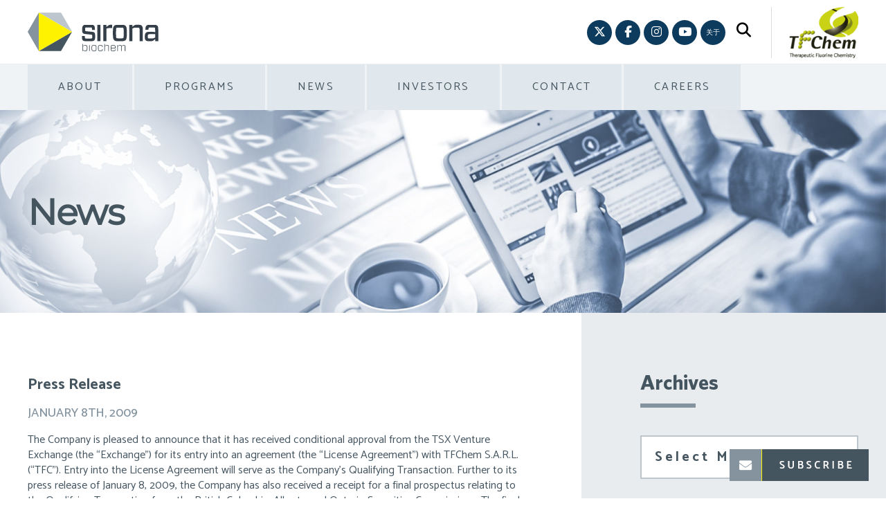

--- FILE ---
content_type: text/html; charset=UTF-8
request_url: https://www.sironabiochem.com/proin-ut-orci-enim-ac-fringilla-felis/
body_size: 22914
content:
<!DOCTYPE html>
<html dir="ltr" lang="en-US" prefix="og: https://ogp.me/ns#">
<head >
<meta charset="UTF-8" />
<meta name="viewport" content="width=device-width, initial-scale=1" />
<title>Press Release - Sirona Biochem</title>
<link rel="alternate" hreflang="en" href="https://www.sironabiochem.com/proin-ut-orci-enim-ac-fringilla-felis/" />
<link rel="alternate" hreflang="x-default" href="https://www.sironabiochem.com/proin-ut-orci-enim-ac-fringilla-felis/" />

		<!-- All in One SEO 4.9.2 - aioseo.com -->
	<meta name="description" content="The Company is pleased to announce that it has received conditional approval from the TSX Venture Exchange (the “Exchange”) for its entry into an agreement (the “License Agreement”) with TFChem S.A.R.L. (“TFC”). Entry into the License Agreement will serve as the Company’s Qualifying Transaction. Further to its press release of January 8, 2009, the Company" />
	<meta name="robots" content="max-image-preview:large" />
	<meta name="author" content="sironaadmin"/>
	<link rel="canonical" href="https://www.sironabiochem.com/proin-ut-orci-enim-ac-fringilla-felis/" />
	<meta name="generator" content="All in One SEO (AIOSEO) 4.9.2" />
		<meta property="og:locale" content="en_US" />
		<meta property="og:site_name" content="Sirona Biochem - Advancing Chemistry. Enchancing Health." />
		<meta property="og:type" content="article" />
		<meta property="og:title" content="Press Release - Sirona Biochem" />
		<meta property="og:description" content="The Company is pleased to announce that it has received conditional approval from the TSX Venture Exchange (the “Exchange”) for its entry into an agreement (the “License Agreement”) with TFChem S.A.R.L. (“TFC”). Entry into the License Agreement will serve as the Company’s Qualifying Transaction. Further to its press release of January 8, 2009, the Company" />
		<meta property="og:url" content="https://www.sironabiochem.com/proin-ut-orci-enim-ac-fringilla-felis/" />
		<meta property="article:published_time" content="2009-01-08T20:13:54+00:00" />
		<meta property="article:modified_time" content="2009-01-08T20:13:54+00:00" />
		<meta name="twitter:card" content="summary_large_image" />
		<meta name="twitter:title" content="Press Release - Sirona Biochem" />
		<meta name="twitter:description" content="The Company is pleased to announce that it has received conditional approval from the TSX Venture Exchange (the “Exchange”) for its entry into an agreement (the “License Agreement”) with TFChem S.A.R.L. (“TFC”). Entry into the License Agreement will serve as the Company’s Qualifying Transaction. Further to its press release of January 8, 2009, the Company" />
		<script type="application/ld+json" class="aioseo-schema">
			{"@context":"https:\/\/schema.org","@graph":[{"@type":"BlogPosting","@id":"https:\/\/www.sironabiochem.com\/proin-ut-orci-enim-ac-fringilla-felis\/#blogposting","name":"Press Release - Sirona Biochem","headline":"Press Release","author":{"@id":"https:\/\/www.sironabiochem.com\/author\/sironaadmin\/#author"},"publisher":{"@id":"https:\/\/www.sironabiochem.com\/#organization"},"datePublished":"2009-01-08T20:13:54-08:00","dateModified":"2009-01-08T20:13:54-08:00","inLanguage":"en-US","mainEntityOfPage":{"@id":"https:\/\/www.sironabiochem.com\/proin-ut-orci-enim-ac-fringilla-felis\/#webpage"},"isPartOf":{"@id":"https:\/\/www.sironabiochem.com\/proin-ut-orci-enim-ac-fringilla-felis\/#webpage"},"articleSection":"News"},{"@type":"BreadcrumbList","@id":"https:\/\/www.sironabiochem.com\/proin-ut-orci-enim-ac-fringilla-felis\/#breadcrumblist","itemListElement":[{"@type":"ListItem","@id":"https:\/\/www.sironabiochem.com#listItem","position":1,"name":"Home","item":"https:\/\/www.sironabiochem.com","nextItem":{"@type":"ListItem","@id":"https:\/\/www.sironabiochem.com\/category\/news\/#listItem","name":"News"}},{"@type":"ListItem","@id":"https:\/\/www.sironabiochem.com\/category\/news\/#listItem","position":2,"name":"News","item":"https:\/\/www.sironabiochem.com\/category\/news\/","nextItem":{"@type":"ListItem","@id":"https:\/\/www.sironabiochem.com\/proin-ut-orci-enim-ac-fringilla-felis\/#listItem","name":"Press Release"},"previousItem":{"@type":"ListItem","@id":"https:\/\/www.sironabiochem.com#listItem","name":"Home"}},{"@type":"ListItem","@id":"https:\/\/www.sironabiochem.com\/proin-ut-orci-enim-ac-fringilla-felis\/#listItem","position":3,"name":"Press Release","previousItem":{"@type":"ListItem","@id":"https:\/\/www.sironabiochem.com\/category\/news\/#listItem","name":"News"}}]},{"@type":"Organization","@id":"https:\/\/www.sironabiochem.com\/#organization","name":"Sirona Biochem","description":"Advancing Chemistry. Enchancing Health.","url":"https:\/\/www.sironabiochem.com\/"},{"@type":"Person","@id":"https:\/\/www.sironabiochem.com\/author\/sironaadmin\/#author","url":"https:\/\/www.sironabiochem.com\/author\/sironaadmin\/","name":"sironaadmin"},{"@type":"WebPage","@id":"https:\/\/www.sironabiochem.com\/proin-ut-orci-enim-ac-fringilla-felis\/#webpage","url":"https:\/\/www.sironabiochem.com\/proin-ut-orci-enim-ac-fringilla-felis\/","name":"Press Release - Sirona Biochem","description":"The Company is pleased to announce that it has received conditional approval from the TSX Venture Exchange (the \u201cExchange\u201d) for its entry into an agreement (the \u201cLicense Agreement\u201d) with TFChem S.A.R.L. (\u201cTFC\u201d). Entry into the License Agreement will serve as the Company\u2019s Qualifying Transaction. Further to its press release of January 8, 2009, the Company","inLanguage":"en-US","isPartOf":{"@id":"https:\/\/www.sironabiochem.com\/#website"},"breadcrumb":{"@id":"https:\/\/www.sironabiochem.com\/proin-ut-orci-enim-ac-fringilla-felis\/#breadcrumblist"},"author":{"@id":"https:\/\/www.sironabiochem.com\/author\/sironaadmin\/#author"},"creator":{"@id":"https:\/\/www.sironabiochem.com\/author\/sironaadmin\/#author"},"datePublished":"2009-01-08T20:13:54-08:00","dateModified":"2009-01-08T20:13:54-08:00"},{"@type":"WebSite","@id":"https:\/\/www.sironabiochem.com\/#website","url":"https:\/\/www.sironabiochem.com\/","name":"Sirona Biochem","description":"Advancing Chemistry. Enchancing Health.","inLanguage":"en-US","publisher":{"@id":"https:\/\/www.sironabiochem.com\/#organization"}}]}
		</script>
		<!-- All in One SEO -->

<link rel='dns-prefetch' href='//fonts.googleapis.com' />
<link rel='dns-prefetch' href='//use.fontawesome.com' />
<link rel='dns-prefetch' href='//cdn.linearicons.com' />
<link rel="alternate" type="application/rss+xml" title="Sirona Biochem &raquo; Feed" href="https://www.sironabiochem.com/feed/" />
<link rel="alternate" type="application/rss+xml" title="Sirona Biochem &raquo; Comments Feed" href="https://www.sironabiochem.com/comments/feed/" />
<link rel="alternate" title="oEmbed (JSON)" type="application/json+oembed" href="https://www.sironabiochem.com/wp-json/oembed/1.0/embed?url=https%3A%2F%2Fwww.sironabiochem.com%2Fproin-ut-orci-enim-ac-fringilla-felis%2F" />
<link rel="alternate" title="oEmbed (XML)" type="text/xml+oembed" href="https://www.sironabiochem.com/wp-json/oembed/1.0/embed?url=https%3A%2F%2Fwww.sironabiochem.com%2Fproin-ut-orci-enim-ac-fringilla-felis%2F&#038;format=xml" />
		<!-- This site uses the Google Analytics by MonsterInsights plugin v9.11.0 - Using Analytics tracking - https://www.monsterinsights.com/ -->
							<script src="//www.googletagmanager.com/gtag/js?id=G-1R6Q6VDCTH"  data-cfasync="false" data-wpfc-render="false" type="text/javascript" async></script>
			<script data-cfasync="false" data-wpfc-render="false" type="text/javascript">
				var mi_version = '9.11.0';
				var mi_track_user = true;
				var mi_no_track_reason = '';
								var MonsterInsightsDefaultLocations = {"page_location":"https:\/\/www.sironabiochem.com\/proin-ut-orci-enim-ac-fringilla-felis\/"};
								if ( typeof MonsterInsightsPrivacyGuardFilter === 'function' ) {
					var MonsterInsightsLocations = (typeof MonsterInsightsExcludeQuery === 'object') ? MonsterInsightsPrivacyGuardFilter( MonsterInsightsExcludeQuery ) : MonsterInsightsPrivacyGuardFilter( MonsterInsightsDefaultLocations );
				} else {
					var MonsterInsightsLocations = (typeof MonsterInsightsExcludeQuery === 'object') ? MonsterInsightsExcludeQuery : MonsterInsightsDefaultLocations;
				}

								var disableStrs = [
										'ga-disable-G-1R6Q6VDCTH',
									];

				/* Function to detect opted out users */
				function __gtagTrackerIsOptedOut() {
					for (var index = 0; index < disableStrs.length; index++) {
						if (document.cookie.indexOf(disableStrs[index] + '=true') > -1) {
							return true;
						}
					}

					return false;
				}

				/* Disable tracking if the opt-out cookie exists. */
				if (__gtagTrackerIsOptedOut()) {
					for (var index = 0; index < disableStrs.length; index++) {
						window[disableStrs[index]] = true;
					}
				}

				/* Opt-out function */
				function __gtagTrackerOptout() {
					for (var index = 0; index < disableStrs.length; index++) {
						document.cookie = disableStrs[index] + '=true; expires=Thu, 31 Dec 2099 23:59:59 UTC; path=/';
						window[disableStrs[index]] = true;
					}
				}

				if ('undefined' === typeof gaOptout) {
					function gaOptout() {
						__gtagTrackerOptout();
					}
				}
								window.dataLayer = window.dataLayer || [];

				window.MonsterInsightsDualTracker = {
					helpers: {},
					trackers: {},
				};
				if (mi_track_user) {
					function __gtagDataLayer() {
						dataLayer.push(arguments);
					}

					function __gtagTracker(type, name, parameters) {
						if (!parameters) {
							parameters = {};
						}

						if (parameters.send_to) {
							__gtagDataLayer.apply(null, arguments);
							return;
						}

						if (type === 'event') {
														parameters.send_to = monsterinsights_frontend.v4_id;
							var hookName = name;
							if (typeof parameters['event_category'] !== 'undefined') {
								hookName = parameters['event_category'] + ':' + name;
							}

							if (typeof MonsterInsightsDualTracker.trackers[hookName] !== 'undefined') {
								MonsterInsightsDualTracker.trackers[hookName](parameters);
							} else {
								__gtagDataLayer('event', name, parameters);
							}
							
						} else {
							__gtagDataLayer.apply(null, arguments);
						}
					}

					__gtagTracker('js', new Date());
					__gtagTracker('set', {
						'developer_id.dZGIzZG': true,
											});
					if ( MonsterInsightsLocations.page_location ) {
						__gtagTracker('set', MonsterInsightsLocations);
					}
										__gtagTracker('config', 'G-1R6Q6VDCTH', {"forceSSL":"true","link_attribution":"true"} );
										window.gtag = __gtagTracker;										(function () {
						/* https://developers.google.com/analytics/devguides/collection/analyticsjs/ */
						/* ga and __gaTracker compatibility shim. */
						var noopfn = function () {
							return null;
						};
						var newtracker = function () {
							return new Tracker();
						};
						var Tracker = function () {
							return null;
						};
						var p = Tracker.prototype;
						p.get = noopfn;
						p.set = noopfn;
						p.send = function () {
							var args = Array.prototype.slice.call(arguments);
							args.unshift('send');
							__gaTracker.apply(null, args);
						};
						var __gaTracker = function () {
							var len = arguments.length;
							if (len === 0) {
								return;
							}
							var f = arguments[len - 1];
							if (typeof f !== 'object' || f === null || typeof f.hitCallback !== 'function') {
								if ('send' === arguments[0]) {
									var hitConverted, hitObject = false, action;
									if ('event' === arguments[1]) {
										if ('undefined' !== typeof arguments[3]) {
											hitObject = {
												'eventAction': arguments[3],
												'eventCategory': arguments[2],
												'eventLabel': arguments[4],
												'value': arguments[5] ? arguments[5] : 1,
											}
										}
									}
									if ('pageview' === arguments[1]) {
										if ('undefined' !== typeof arguments[2]) {
											hitObject = {
												'eventAction': 'page_view',
												'page_path': arguments[2],
											}
										}
									}
									if (typeof arguments[2] === 'object') {
										hitObject = arguments[2];
									}
									if (typeof arguments[5] === 'object') {
										Object.assign(hitObject, arguments[5]);
									}
									if ('undefined' !== typeof arguments[1].hitType) {
										hitObject = arguments[1];
										if ('pageview' === hitObject.hitType) {
											hitObject.eventAction = 'page_view';
										}
									}
									if (hitObject) {
										action = 'timing' === arguments[1].hitType ? 'timing_complete' : hitObject.eventAction;
										hitConverted = mapArgs(hitObject);
										__gtagTracker('event', action, hitConverted);
									}
								}
								return;
							}

							function mapArgs(args) {
								var arg, hit = {};
								var gaMap = {
									'eventCategory': 'event_category',
									'eventAction': 'event_action',
									'eventLabel': 'event_label',
									'eventValue': 'event_value',
									'nonInteraction': 'non_interaction',
									'timingCategory': 'event_category',
									'timingVar': 'name',
									'timingValue': 'value',
									'timingLabel': 'event_label',
									'page': 'page_path',
									'location': 'page_location',
									'title': 'page_title',
									'referrer' : 'page_referrer',
								};
								for (arg in args) {
																		if (!(!args.hasOwnProperty(arg) || !gaMap.hasOwnProperty(arg))) {
										hit[gaMap[arg]] = args[arg];
									} else {
										hit[arg] = args[arg];
									}
								}
								return hit;
							}

							try {
								f.hitCallback();
							} catch (ex) {
							}
						};
						__gaTracker.create = newtracker;
						__gaTracker.getByName = newtracker;
						__gaTracker.getAll = function () {
							return [];
						};
						__gaTracker.remove = noopfn;
						__gaTracker.loaded = true;
						window['__gaTracker'] = __gaTracker;
					})();
									} else {
										console.log("");
					(function () {
						function __gtagTracker() {
							return null;
						}

						window['__gtagTracker'] = __gtagTracker;
						window['gtag'] = __gtagTracker;
					})();
									}
			</script>
							<!-- / Google Analytics by MonsterInsights -->
		<style id='wp-img-auto-sizes-contain-inline-css' type='text/css'>
img:is([sizes=auto i],[sizes^="auto," i]){contain-intrinsic-size:3000px 1500px}
/*# sourceURL=wp-img-auto-sizes-contain-inline-css */
</style>
<link rel='stylesheet' id='minimum-pro-theme-css' href='https://www.sironabiochem.com/wp-content/themes/sirona_biochem/style.css?ver=3.2.1' type='text/css' media='all' />
<style id='wp-emoji-styles-inline-css' type='text/css'>

	img.wp-smiley, img.emoji {
		display: inline !important;
		border: none !important;
		box-shadow: none !important;
		height: 1em !important;
		width: 1em !important;
		margin: 0 0.07em !important;
		vertical-align: -0.1em !important;
		background: none !important;
		padding: 0 !important;
	}
/*# sourceURL=wp-emoji-styles-inline-css */
</style>
<link rel='stylesheet' id='wp-block-library-css' href='https://www.sironabiochem.com/wp-includes/css/dist/block-library/style.min.css?ver=491d777314ca305aa9dec2ef2e1e74cf' type='text/css' media='all' />
<style id='classic-theme-styles-inline-css' type='text/css'>
/*! This file is auto-generated */
.wp-block-button__link{color:#fff;background-color:#32373c;border-radius:9999px;box-shadow:none;text-decoration:none;padding:calc(.667em + 2px) calc(1.333em + 2px);font-size:1.125em}.wp-block-file__button{background:#32373c;color:#fff;text-decoration:none}
/*# sourceURL=/wp-includes/css/classic-themes.min.css */
</style>
<link rel='stylesheet' id='aioseo/css/src/vue/standalone/blocks/table-of-contents/global.scss-css' href='https://www.sironabiochem.com/wp-content/plugins/all-in-one-seo-pack/dist/Lite/assets/css/table-of-contents/global.e90f6d47.css?ver=4.9.2' type='text/css' media='all' />
<style id='font-awesome-svg-styles-default-inline-css' type='text/css'>
.svg-inline--fa {
  display: inline-block;
  height: 1em;
  overflow: visible;
  vertical-align: -.125em;
}
/*# sourceURL=font-awesome-svg-styles-default-inline-css */
</style>
<link rel='stylesheet' id='font-awesome-svg-styles-css' href='https://www.sironabiochem.com/wp-content/uploads/font-awesome/v6.5.1/css/svg-with-js.css' type='text/css' media='all' />
<style id='font-awesome-svg-styles-inline-css' type='text/css'>
   .wp-block-font-awesome-icon svg::before,
   .wp-rich-text-font-awesome-icon svg::before {content: unset;}
/*# sourceURL=font-awesome-svg-styles-inline-css */
</style>
<style id='global-styles-inline-css' type='text/css'>
:root{--wp--preset--aspect-ratio--square: 1;--wp--preset--aspect-ratio--4-3: 4/3;--wp--preset--aspect-ratio--3-4: 3/4;--wp--preset--aspect-ratio--3-2: 3/2;--wp--preset--aspect-ratio--2-3: 2/3;--wp--preset--aspect-ratio--16-9: 16/9;--wp--preset--aspect-ratio--9-16: 9/16;--wp--preset--color--black: #000000;--wp--preset--color--cyan-bluish-gray: #abb8c3;--wp--preset--color--white: #ffffff;--wp--preset--color--pale-pink: #f78da7;--wp--preset--color--vivid-red: #cf2e2e;--wp--preset--color--luminous-vivid-orange: #ff6900;--wp--preset--color--luminous-vivid-amber: #fcb900;--wp--preset--color--light-green-cyan: #7bdcb5;--wp--preset--color--vivid-green-cyan: #00d084;--wp--preset--color--pale-cyan-blue: #8ed1fc;--wp--preset--color--vivid-cyan-blue: #0693e3;--wp--preset--color--vivid-purple: #9b51e0;--wp--preset--gradient--vivid-cyan-blue-to-vivid-purple: linear-gradient(135deg,rgb(6,147,227) 0%,rgb(155,81,224) 100%);--wp--preset--gradient--light-green-cyan-to-vivid-green-cyan: linear-gradient(135deg,rgb(122,220,180) 0%,rgb(0,208,130) 100%);--wp--preset--gradient--luminous-vivid-amber-to-luminous-vivid-orange: linear-gradient(135deg,rgb(252,185,0) 0%,rgb(255,105,0) 100%);--wp--preset--gradient--luminous-vivid-orange-to-vivid-red: linear-gradient(135deg,rgb(255,105,0) 0%,rgb(207,46,46) 100%);--wp--preset--gradient--very-light-gray-to-cyan-bluish-gray: linear-gradient(135deg,rgb(238,238,238) 0%,rgb(169,184,195) 100%);--wp--preset--gradient--cool-to-warm-spectrum: linear-gradient(135deg,rgb(74,234,220) 0%,rgb(151,120,209) 20%,rgb(207,42,186) 40%,rgb(238,44,130) 60%,rgb(251,105,98) 80%,rgb(254,248,76) 100%);--wp--preset--gradient--blush-light-purple: linear-gradient(135deg,rgb(255,206,236) 0%,rgb(152,150,240) 100%);--wp--preset--gradient--blush-bordeaux: linear-gradient(135deg,rgb(254,205,165) 0%,rgb(254,45,45) 50%,rgb(107,0,62) 100%);--wp--preset--gradient--luminous-dusk: linear-gradient(135deg,rgb(255,203,112) 0%,rgb(199,81,192) 50%,rgb(65,88,208) 100%);--wp--preset--gradient--pale-ocean: linear-gradient(135deg,rgb(255,245,203) 0%,rgb(182,227,212) 50%,rgb(51,167,181) 100%);--wp--preset--gradient--electric-grass: linear-gradient(135deg,rgb(202,248,128) 0%,rgb(113,206,126) 100%);--wp--preset--gradient--midnight: linear-gradient(135deg,rgb(2,3,129) 0%,rgb(40,116,252) 100%);--wp--preset--font-size--small: 13px;--wp--preset--font-size--medium: 20px;--wp--preset--font-size--large: 36px;--wp--preset--font-size--x-large: 42px;--wp--preset--spacing--20: 0.44rem;--wp--preset--spacing--30: 0.67rem;--wp--preset--spacing--40: 1rem;--wp--preset--spacing--50: 1.5rem;--wp--preset--spacing--60: 2.25rem;--wp--preset--spacing--70: 3.38rem;--wp--preset--spacing--80: 5.06rem;--wp--preset--shadow--natural: 6px 6px 9px rgba(0, 0, 0, 0.2);--wp--preset--shadow--deep: 12px 12px 50px rgba(0, 0, 0, 0.4);--wp--preset--shadow--sharp: 6px 6px 0px rgba(0, 0, 0, 0.2);--wp--preset--shadow--outlined: 6px 6px 0px -3px rgb(255, 255, 255), 6px 6px rgb(0, 0, 0);--wp--preset--shadow--crisp: 6px 6px 0px rgb(0, 0, 0);}:where(.is-layout-flex){gap: 0.5em;}:where(.is-layout-grid){gap: 0.5em;}body .is-layout-flex{display: flex;}.is-layout-flex{flex-wrap: wrap;align-items: center;}.is-layout-flex > :is(*, div){margin: 0;}body .is-layout-grid{display: grid;}.is-layout-grid > :is(*, div){margin: 0;}:where(.wp-block-columns.is-layout-flex){gap: 2em;}:where(.wp-block-columns.is-layout-grid){gap: 2em;}:where(.wp-block-post-template.is-layout-flex){gap: 1.25em;}:where(.wp-block-post-template.is-layout-grid){gap: 1.25em;}.has-black-color{color: var(--wp--preset--color--black) !important;}.has-cyan-bluish-gray-color{color: var(--wp--preset--color--cyan-bluish-gray) !important;}.has-white-color{color: var(--wp--preset--color--white) !important;}.has-pale-pink-color{color: var(--wp--preset--color--pale-pink) !important;}.has-vivid-red-color{color: var(--wp--preset--color--vivid-red) !important;}.has-luminous-vivid-orange-color{color: var(--wp--preset--color--luminous-vivid-orange) !important;}.has-luminous-vivid-amber-color{color: var(--wp--preset--color--luminous-vivid-amber) !important;}.has-light-green-cyan-color{color: var(--wp--preset--color--light-green-cyan) !important;}.has-vivid-green-cyan-color{color: var(--wp--preset--color--vivid-green-cyan) !important;}.has-pale-cyan-blue-color{color: var(--wp--preset--color--pale-cyan-blue) !important;}.has-vivid-cyan-blue-color{color: var(--wp--preset--color--vivid-cyan-blue) !important;}.has-vivid-purple-color{color: var(--wp--preset--color--vivid-purple) !important;}.has-black-background-color{background-color: var(--wp--preset--color--black) !important;}.has-cyan-bluish-gray-background-color{background-color: var(--wp--preset--color--cyan-bluish-gray) !important;}.has-white-background-color{background-color: var(--wp--preset--color--white) !important;}.has-pale-pink-background-color{background-color: var(--wp--preset--color--pale-pink) !important;}.has-vivid-red-background-color{background-color: var(--wp--preset--color--vivid-red) !important;}.has-luminous-vivid-orange-background-color{background-color: var(--wp--preset--color--luminous-vivid-orange) !important;}.has-luminous-vivid-amber-background-color{background-color: var(--wp--preset--color--luminous-vivid-amber) !important;}.has-light-green-cyan-background-color{background-color: var(--wp--preset--color--light-green-cyan) !important;}.has-vivid-green-cyan-background-color{background-color: var(--wp--preset--color--vivid-green-cyan) !important;}.has-pale-cyan-blue-background-color{background-color: var(--wp--preset--color--pale-cyan-blue) !important;}.has-vivid-cyan-blue-background-color{background-color: var(--wp--preset--color--vivid-cyan-blue) !important;}.has-vivid-purple-background-color{background-color: var(--wp--preset--color--vivid-purple) !important;}.has-black-border-color{border-color: var(--wp--preset--color--black) !important;}.has-cyan-bluish-gray-border-color{border-color: var(--wp--preset--color--cyan-bluish-gray) !important;}.has-white-border-color{border-color: var(--wp--preset--color--white) !important;}.has-pale-pink-border-color{border-color: var(--wp--preset--color--pale-pink) !important;}.has-vivid-red-border-color{border-color: var(--wp--preset--color--vivid-red) !important;}.has-luminous-vivid-orange-border-color{border-color: var(--wp--preset--color--luminous-vivid-orange) !important;}.has-luminous-vivid-amber-border-color{border-color: var(--wp--preset--color--luminous-vivid-amber) !important;}.has-light-green-cyan-border-color{border-color: var(--wp--preset--color--light-green-cyan) !important;}.has-vivid-green-cyan-border-color{border-color: var(--wp--preset--color--vivid-green-cyan) !important;}.has-pale-cyan-blue-border-color{border-color: var(--wp--preset--color--pale-cyan-blue) !important;}.has-vivid-cyan-blue-border-color{border-color: var(--wp--preset--color--vivid-cyan-blue) !important;}.has-vivid-purple-border-color{border-color: var(--wp--preset--color--vivid-purple) !important;}.has-vivid-cyan-blue-to-vivid-purple-gradient-background{background: var(--wp--preset--gradient--vivid-cyan-blue-to-vivid-purple) !important;}.has-light-green-cyan-to-vivid-green-cyan-gradient-background{background: var(--wp--preset--gradient--light-green-cyan-to-vivid-green-cyan) !important;}.has-luminous-vivid-amber-to-luminous-vivid-orange-gradient-background{background: var(--wp--preset--gradient--luminous-vivid-amber-to-luminous-vivid-orange) !important;}.has-luminous-vivid-orange-to-vivid-red-gradient-background{background: var(--wp--preset--gradient--luminous-vivid-orange-to-vivid-red) !important;}.has-very-light-gray-to-cyan-bluish-gray-gradient-background{background: var(--wp--preset--gradient--very-light-gray-to-cyan-bluish-gray) !important;}.has-cool-to-warm-spectrum-gradient-background{background: var(--wp--preset--gradient--cool-to-warm-spectrum) !important;}.has-blush-light-purple-gradient-background{background: var(--wp--preset--gradient--blush-light-purple) !important;}.has-blush-bordeaux-gradient-background{background: var(--wp--preset--gradient--blush-bordeaux) !important;}.has-luminous-dusk-gradient-background{background: var(--wp--preset--gradient--luminous-dusk) !important;}.has-pale-ocean-gradient-background{background: var(--wp--preset--gradient--pale-ocean) !important;}.has-electric-grass-gradient-background{background: var(--wp--preset--gradient--electric-grass) !important;}.has-midnight-gradient-background{background: var(--wp--preset--gradient--midnight) !important;}.has-small-font-size{font-size: var(--wp--preset--font-size--small) !important;}.has-medium-font-size{font-size: var(--wp--preset--font-size--medium) !important;}.has-large-font-size{font-size: var(--wp--preset--font-size--large) !important;}.has-x-large-font-size{font-size: var(--wp--preset--font-size--x-large) !important;}
:where(.wp-block-post-template.is-layout-flex){gap: 1.25em;}:where(.wp-block-post-template.is-layout-grid){gap: 1.25em;}
:where(.wp-block-term-template.is-layout-flex){gap: 1.25em;}:where(.wp-block-term-template.is-layout-grid){gap: 1.25em;}
:where(.wp-block-columns.is-layout-flex){gap: 2em;}:where(.wp-block-columns.is-layout-grid){gap: 2em;}
:root :where(.wp-block-pullquote){font-size: 1.5em;line-height: 1.6;}
/*# sourceURL=global-styles-inline-css */
</style>
<link rel='stylesheet' id='nest-fonts-css' href='//fonts.googleapis.com/css?family=Hind%3A300%2C500&#038;ver=1.0.0' type='text/css' media='all' />
<link rel='stylesheet' id='bonfire-nest-css-css' href='https://www.sironabiochem.com/wp-content/plugins/nest-by-bonfire/nest.css?ver=1' type='text/css' media='all' />
<link rel='stylesheet' id='sow-image-default-8b5b6f678277-css' href='https://www.sironabiochem.com/wp-content/uploads/siteorigin-widgets/sow-image-default-8b5b6f678277.css?ver=491d777314ca305aa9dec2ef2e1e74cf' type='text/css' media='all' />
<link rel='stylesheet' id='wpml-legacy-dropdown-0-css' href='https://www.sironabiochem.com/wp-content/plugins/sitepress-multilingual-cms/templates/language-switchers/legacy-dropdown/style.min.css?ver=1' type='text/css' media='all' />
<link rel='stylesheet' id='wpml-legacy-horizontal-list-0-css' href='https://www.sironabiochem.com/wp-content/plugins/sitepress-multilingual-cms/templates/language-switchers/legacy-list-horizontal/style.min.css?ver=1' type='text/css' media='all' />
<link rel='stylesheet' id='dashicons-css' href='https://www.sironabiochem.com/wp-includes/css/dashicons.min.css?ver=491d777314ca305aa9dec2ef2e1e74cf' type='text/css' media='all' />
<link rel='stylesheet' id='minimum-google-fonts-css' href='//fonts.googleapis.com/css?family=Catamaran%3A300%2C400%2C500%2C600%2C700%2C800%2C900&#038;ver=3.2.1' type='text/css' media='all' />
<link rel='stylesheet' id='font-awesome-solid-css' href='//use.fontawesome.com/releases/v5.7.2/css/all.css?ver=5.7.2' type='text/css' media='all' />
<link rel='stylesheet' id='font-awesome-css' href='https://www.sironabiochem.com/wp-content/plugins/elementor/assets/lib/font-awesome/css/font-awesome.min.css?ver=4.7.0' type='text/css' media='all' />
<link rel='stylesheet' id='linearicons-css' href='//cdn.linearicons.com/free/1.0.0/icon-font.min.css?ver=1.0.0' type='text/css' media='all' />
<link rel='stylesheet' id='font-awesome-official-css' href='https://use.fontawesome.com/releases/v6.5.1/css/all.css' type='text/css' media='all' integrity="sha384-t1nt8BQoYMLFN5p42tRAtuAAFQaCQODekUVeKKZrEnEyp4H2R0RHFz0KWpmj7i8g" crossorigin="anonymous" />
<link rel='stylesheet' id='fancybox-css' href='https://www.sironabiochem.com/wp-content/plugins/easy-fancybox/fancybox/1.5.4/jquery.fancybox.min.css?ver=491d777314ca305aa9dec2ef2e1e74cf' type='text/css' media='screen' />
<link rel='stylesheet' id='font-awesome-official-v4shim-css' href='https://use.fontawesome.com/releases/v6.5.1/css/v4-shims.css' type='text/css' media='all' integrity="sha384-5Jfdy0XO8+vjCRofsSnGmxGSYjLfsjjTOABKxVr8BkfvlaAm14bIJc7Jcjfq/xQI" crossorigin="anonymous" />
<script type="text/javascript" src="https://www.sironabiochem.com/wp-content/plugins/google-analytics-for-wordpress/assets/js/frontend-gtag.min.js?ver=9.11.0" id="monsterinsights-frontend-script-js" async="async" data-wp-strategy="async"></script>
<script data-cfasync="false" data-wpfc-render="false" type="text/javascript" id='monsterinsights-frontend-script-js-extra'>/* <![CDATA[ */
var monsterinsights_frontend = {"js_events_tracking":"true","download_extensions":"doc,pdf,ppt,zip,xls,docx,pptx,xlsx","inbound_paths":"[{\"path\":\"\\\/go\\\/\",\"label\":\"affiliate\"},{\"path\":\"\\\/recommend\\\/\",\"label\":\"affiliate\"}]","home_url":"https:\/\/www.sironabiochem.com","hash_tracking":"false","v4_id":"G-1R6Q6VDCTH"};/* ]]> */
</script>
<script type="text/javascript" src="https://www.sironabiochem.com/wp-includes/js/tinymce/tinymce.min.js?ver=49110-20250317" id="wp-tinymce-root-js"></script>
<script type="text/javascript" src="https://www.sironabiochem.com/wp-includes/js/tinymce/plugins/compat3x/plugin.min.js?ver=49110-20250317" id="wp-tinymce-js"></script>
<script type="text/javascript" src="https://www.sironabiochem.com/wp-includes/js/jquery/jquery.min.js?ver=3.7.1" id="jquery-core-js"></script>
<script type="text/javascript" src="https://www.sironabiochem.com/wp-includes/js/jquery/jquery-migrate.min.js?ver=3.4.1" id="jquery-migrate-js"></script>
<script type="text/javascript" src="https://www.sironabiochem.com/wp-content/plugins/nest-by-bonfire/js/jquery.inview.min.js?ver=1" id="bonfire-nest-inview-js-js"></script>
<script type="text/javascript" src="https://www.sironabiochem.com/wp-content/plugins/sitepress-multilingual-cms/templates/language-switchers/legacy-dropdown/script.min.js?ver=1" id="wpml-legacy-dropdown-0-js"></script>
<script type="text/javascript" src="https://www.sironabiochem.com/wp-content/themes/sirona_biochem/js/responsive-menu.js?ver=1.0.0" id="minimum-responsive-menu-js"></script>
<script type="text/javascript" src="https://www.sironabiochem.com/wp-content/themes/sirona_biochem/js/custom.js?ver=491d777314ca305aa9dec2ef2e1e74cf" id="custom-js"></script>
<link rel="https://api.w.org/" href="https://www.sironabiochem.com/wp-json/" /><link rel="alternate" title="JSON" type="application/json" href="https://www.sironabiochem.com/wp-json/wp/v2/posts/98" /><link rel="EditURI" type="application/rsd+xml" title="RSD" href="https://www.sironabiochem.com/xmlrpc.php?rsd" />
<meta name="generator" content="WPML ver:4.8.6 stt:59,1,4;" />
<!-- start Simple Custom CSS and JS -->
<style type="text/css">
</style>
<!-- end Simple Custom CSS and JS -->
<!-- start Simple Custom CSS and JS -->
<style type="text/css">
.sow-slider-base ul.sow-slider-images {
    margin: 0 0px 0px 0px;
}

.sow-slider-base .sow-slide-nav {
    top: 40%;
}

</style>
<!-- end Simple Custom CSS and JS -->
<!-- start Simple Custom CSS and JS -->
<style type="text/css">
#pgc-w629dba6ad5069-1-2> .panel-cell-style {
    padding: 0px 0px 0px 0px !important;
}

.page-id-4955 #pgc-4955-6-0 {
    border-right: 1px solid #e6eaee !important;
}
.page-id-6047 #pgc-4955-6-0 {
    border-right: 1px solid #e6eaee !important;
}

#page-header.dark-banner-section h1, #inner-banner-section.dark-banner-section h1 {
    font-family: 'Montserrat','Catamaran', sans-serif;
}

.sow-slider-image cycle-slide cycle-slide-active {
	 z-index: 1;
}
.sow-slider-base ul.sow-slider-images li.sow-slider-image {
    z-index: 1 !important; }

@media screen and (max-width: 1400px) and (min-width: 781px) {
	.panel-cell-style-for-6047-1-0 {min-height: 750px !important}
}

@media screen and (max-width: 1400px) and (min-width: 781px) {
	.panel-widget-style-for-6047-1-0-0 {right: -285px !important}
}

@media screen and (max-width: 780px) {
	.page-id-6047 .cso {background: rgb(0, 0, 0); padding: 5px}
}

@media screen and (max-width: 1400px) and (min-width: 781px) {
	.page-id-6047 .cso {bottom: 25px !important; right: 30px !important; background: rgb(0, 0, 0); padding: 5px}
}
.grecaptcha-badge { 
visibility: hidden; 
}</style>
<!-- end Simple Custom CSS and JS -->
<!-- start Simple Custom CSS and JS -->
<style type="text/css">
.smw-basic2 .smw-field-name { display: none }
.wpml-ls-legacy-dropdown { max-width: 135px; margin-left: 15px; }
.current-page-parent a { background-color: #455560 }
.site-header .widget_icl_lang_sel_widget { display: none /*hide until translations ready */}
.contact-information-section p { line-height: 1.5 }
.left-line { padding-left: 30px }
.page #inner-banner-section h1 { font-weight: bold !important}
.button, .entry-content .button { font-size: 16px}
.contact-information-section a { text-decoration: underline }
div.wpforms-container-full .wpforms-form button, .wp-forms-submit { color: #fff200 !important; background-color: #84939e!important; padding: 13px 32px 11px !important;}

#fixedbutton {    position: fixed;    bottom: 25px;    right: 25px;    width: 201px;    z-index: 10000;}

@media screen and (max-width: 1400px) and (min-width: 1200px) {
  .full-width-content .content { padding: 0px 50px}
}

@media screen and (max-width: 1100px) and (min-width: 973px) {
  .full-width-content .content { padding: 0px 50px}
}

#page-header .featured-img::after, #inner-banner-section .sow-image-container::after { background-image: none }

#pg-264-0, #pg-264-1, #pg-264-2, #pg-264-3, #pl-264 .so-panel { margin-bottom: 80px; }

.expertise-section .sow-image-container img { width: auto; max-width: 270px !important; max-height: 170px !important }

#page-header .featured-img:after, #inner-banner-section .sow-image-container:after, #page-header.dark-banner-section .featured-img:after,
#inner-banner-section.dark-banner-section .sow-image-container:after {
	background-image: none;
}

.about-section, body { font-size: 16px }</style>
<!-- end Simple Custom CSS and JS -->
<!-- start Simple Custom CSS and JS -->
<span class="nest-custom-activator" style="cursor:pointer"><img src="https://www.sironabiochem.com/wp-content/uploads/2020/05/subscribe-bar.png" id="fixedbutton"></span><!-- end Simple Custom CSS and JS -->
<link rel="pingback" href="https://www.sironabiochem.com/xmlrpc.php" />
<link rel="apple-touch-icon" sizes="180x180" href="/apple-touch-icon.png">
<link rel="icon" type="image/png" sizes="32x32" href="/favicon-32x32.png">
<link rel="icon" type="image/png" sizes="16x16" href="/favicon-16x16.png">
<link rel="manifest" href="/site.webmanifest">

<meta property="og:image" content="https://www.sironabiochem.com/wp-content/uploads/2020/01/Sirona-Biochem-logo.png">

<script type="text/javascript">

  var _gaq = _gaq || [];
  _gaq.push(['_setAccount', 'UA-83797374-1']);
  _gaq.push(['_trackPageview']);

  (function() {
    var ga = document.createElement('script'); ga.type = 'text/javascript'; ga.async = true;
    ga.src = ('https:' == document.location.protocol ? 'https://ssl' : 'http://www') + '.google-analytics.com/ga.js';
    var s = document.getElementsByTagName('script')[0]; s.parentNode.insertBefore(ga, s);
  })();

</script><meta name="generator" content="Elementor 3.33.6; features: additional_custom_breakpoints; settings: css_print_method-external, google_font-enabled, font_display-swap">
			<style>
				.e-con.e-parent:nth-of-type(n+4):not(.e-lazyloaded):not(.e-no-lazyload),
				.e-con.e-parent:nth-of-type(n+4):not(.e-lazyloaded):not(.e-no-lazyload) * {
					background-image: none !important;
				}
				@media screen and (max-height: 1024px) {
					.e-con.e-parent:nth-of-type(n+3):not(.e-lazyloaded):not(.e-no-lazyload),
					.e-con.e-parent:nth-of-type(n+3):not(.e-lazyloaded):not(.e-no-lazyload) * {
						background-image: none !important;
					}
				}
				@media screen and (max-height: 640px) {
					.e-con.e-parent:nth-of-type(n+2):not(.e-lazyloaded):not(.e-no-lazyload),
					.e-con.e-parent:nth-of-type(n+2):not(.e-lazyloaded):not(.e-no-lazyload) * {
						background-image: none !important;
					}
				}
			</style>
			<link rel="icon" href="https://www.sironabiochem.com/wp-content/uploads/2022/06/cropped-favicon-32x32.png" sizes="32x32" />
<link rel="icon" href="https://www.sironabiochem.com/wp-content/uploads/2022/06/cropped-favicon-192x192.png" sizes="192x192" />
<link rel="apple-touch-icon" href="https://www.sironabiochem.com/wp-content/uploads/2022/06/cropped-favicon-180x180.png" />
<meta name="msapplication-TileImage" content="https://www.sironabiochem.com/wp-content/uploads/2022/06/cropped-favicon-270x270.png" />
</head>
<body data-rsssl=1 class="wp-singular post-template-default single single-post postid-98 single-format-standard wp-theme-genesis wp-child-theme-sirona_biochem content-sidebar genesis-breadcrumbs-hidden genesis-footer-widgets-hidden elementor-default elementor-kit-6693" itemscope itemtype="https://schema.org/WebPage"><div class="site-container" id="page-container"><header class="site-header" itemscope itemtype="https://schema.org/WPHeader"><div class="wrap"><div class="title-area"><a href="https://www.sironabiochem.com"><img src="https://www.sironabiochem.com/wp-content/themes/sirona_biochem/images/logo.svg" alt=""/></a></div><div class="widget-area header-widget-area"><section id="sow-editor-2" class="widget widget_sow-editor"><div class="widget-wrap"><div
			
			class="so-widget-sow-editor so-widget-sow-editor-base"
			
		>
<div class="siteorigin-widget-tinymce textwidget">
	<div class="social-icons"><a href="https://twitter.com/sironabiochem" target="_blank" rel="noopener"><i class="fa-brands fa-x-twitter"></i></a> <a href="https://www.facebook.com/Sirona-Biochem-Corp-110521942342739/" target="_blank" rel="noopener"><span class="icon fa-icon fa-facebook-icon"><i class="fa fa-facebook"></i></span></a> <a href="https://www.instagram.com/sironabiochem/" target="_blank" rel="noopener"><span class="icon fa-icon fa-instagram-icon"><i class="fa fa-instagram"></i></span></a> <a href="https://www.youtube.com/sironabiochem" target="_blank" rel="noopener"><span class="icon fa-icon fa-youtube-play-icon"><i class="fa fa-youtube-play"></i></span></a> <a style="font-size: 10px;" href="https://www.sironabiochem.com/%e5%85%b3%e4%ba%8esirona/" rel="noopener">关于</a></div>
<div class="toggle-search-box">
		<form role="search" method="get" class="toggle-search-form" action="https://www.sironabiochem.com">
			<div class="toggle-search-fields-wrap">
				<input type="search" class="toggle-search-field" placeholder="Search" value="" name="s">
				<input type="submit" class="toggle-search-submit-btn" value="Search">
			</div>
			<label class="toggle-search-btn"><i class="fa fa-search" aria-hidden="true"></i></label>
		</form>
	</div>
</div>
</div></div></section>
<section id="icl_lang_sel_widget-2" class="widget widget_icl_lang_sel_widget"><div class="widget-wrap">
<div
	 class="wpml-ls-sidebars-header-right wpml-ls wpml-ls-legacy-dropdown js-wpml-ls-legacy-dropdown">
	<ul role="menu">

		<li role="none" tabindex="0" class="wpml-ls-slot-header-right wpml-ls-item wpml-ls-item-en wpml-ls-current-language wpml-ls-first-item wpml-ls-last-item wpml-ls-item-legacy-dropdown">
			<a href="#" class="js-wpml-ls-item-toggle wpml-ls-item-toggle" role="menuitem" title="Switch to English">
                            <img
            class="wpml-ls-flag"
            src="https://www.sironabiochem.com/wp-content/plugins/sitepress-multilingual-cms/res/flags/en.png"
            alt=""
            
            
    /><span class="wpml-ls-native" role="menuitem">English</span></a>

			<ul class="wpml-ls-sub-menu" role="menu">
							</ul>

		</li>

	</ul>
</div>
</div></section>
<section id="sow-image-2" class="widget widget_sow-image"><div class="widget-wrap"><div
			
			class="so-widget-sow-image so-widget-sow-image-default-8b5b6f678277"
			
		>
<div class="sow-image-container">
			<a href="/tfchem/about-tfchem/"
					>
			<img 
	src="https://www.sironabiochem.com/wp-content/uploads/2020/04/TFlogo-sized.png" width="136" height="100" sizes="(max-width: 136px) 100vw, 136px" alt="" decoding="async" 		class="so-widget-image"/>
			</a></div>

</div></div></section>
</div></div></header><nav class="nav-primary" aria-label="Main" itemscope itemtype="https://schema.org/SiteNavigationElement"><div class="wrap"><ul id="menu-main-menu" class="menu genesis-nav-menu menu-primary"><li id="menu-item-24" class="menu-item menu-item-type-post_type menu-item-object-page menu-item-has-children menu-item-24"><a href="https://www.sironabiochem.com/about/" itemprop="url"><span itemprop="name">About</span></a>
<ul class="sub-menu">
	<li id="menu-item-320" class="menu-item menu-item-type-post_type menu-item-object-page menu-item-320"><a href="https://www.sironabiochem.com/about/management/" itemprop="url"><span itemprop="name">Management</span></a></li>
	<li id="menu-item-319" class="menu-item menu-item-type-post_type menu-item-object-page menu-item-319"><a href="https://www.sironabiochem.com/about/board-of-directors/" itemprop="url"><span itemprop="name">Board of Directors</span></a></li>
	<li id="menu-item-321" class="menu-item menu-item-type-post_type menu-item-object-page menu-item-321"><a href="https://www.sironabiochem.com/about/strategic-advisory-board/" itemprop="url"><span itemprop="name">Strategic Advisory Board</span></a></li>
	<li id="menu-item-3627" class="menu-item menu-item-type-post_type menu-item-object-page menu-item-3627"><a href="https://www.sironabiochem.com/about/our-partners/" itemprop="url"><span itemprop="name">Our Partners</span></a></li>
	<li id="menu-item-371" class="menu-item menu-item-type-post_type menu-item-object-page menu-item-371"><a href="https://www.sironabiochem.com/programs/proprietary-platform-technology/" itemprop="url"><span itemprop="name">Proprietary Platform Technology</span></a></li>
	<li id="menu-item-364" class="menu-item menu-item-type-post_type menu-item-object-page menu-item-364"><a href="https://www.sironabiochem.com/tfchem/about-tfchem/" itemprop="url"><span itemprop="name">About TFChem</span></a></li>
</ul>
</li>
<li id="menu-item-26" class="menu-item menu-item-type-post_type menu-item-object-page menu-item-has-children menu-item-26"><a href="https://www.sironabiochem.com/programs/" itemprop="url"><span itemprop="name">Programs</span></a>
<ul class="sub-menu">
	<li id="menu-item-370" class="menu-item menu-item-type-post_type menu-item-object-page menu-item-has-children menu-item-370"><a href="https://www.sironabiochem.com/programs/pipeline/" itemprop="url"><span itemprop="name">Pipeline</span></a>
	<ul class="sub-menu">
		<li id="menu-item-372" class="menu-item menu-item-type-post_type menu-item-object-page menu-item-372"><a href="https://www.sironabiochem.com/programs/antiviral/" itemprop="url"><span itemprop="name">Antiviral</span></a></li>
	</ul>
</li>
	<li id="menu-item-373" class="menu-item menu-item-type-post_type menu-item-object-page menu-item-373"><a href="https://www.sironabiochem.com/programs/skincare/" itemprop="url"><span itemprop="name">Skincare – Dark Spot Correction</span></a></li>
	<li id="menu-item-7013" class="menu-item menu-item-type-custom menu-item-object-custom menu-item-7013"><a href="https://www.sironabiochem.com/programs/glycoprotemim/" itemprop="url"><span itemprop="name">Skincare &#8211; GlycoProteMim™</span></a></li>
</ul>
</li>
<li id="menu-item-27" class="menu-item menu-item-type-post_type menu-item-object-page current_page_parent menu-item-has-children menu-item-27"><a href="https://www.sironabiochem.com/news/" itemprop="url"><span itemprop="name">News</span></a>
<ul class="sub-menu">
	<li id="menu-item-376" class="menu-item menu-item-type-taxonomy menu-item-object-category current-post-ancestor current-menu-parent current-post-parent menu-item-376"><a href="https://www.sironabiochem.com/category/news/" itemprop="url"><span itemprop="name">Sirona News</span></a></li>
	<li id="menu-item-3299" class="menu-item menu-item-type-taxonomy menu-item-object-category menu-item-3299"><a href="https://www.sironabiochem.com/category/events/" itemprop="url"><span itemprop="name">Events</span></a></li>
</ul>
</li>
<li id="menu-item-28" class="menu-item menu-item-type-post_type menu-item-object-page menu-item-has-children menu-item-28"><a href="https://www.sironabiochem.com/investors/" itemprop="url"><span itemprop="name">Investors</span></a>
<ul class="sub-menu">
	<li id="menu-item-331" class="menu-item menu-item-type-post_type menu-item-object-page menu-item-331"><a href="https://www.sironabiochem.com/investors/financial-information/" itemprop="url"><span itemprop="name">Financial Information</span></a></li>
	<li id="menu-item-332" class="menu-item menu-item-type-post_type menu-item-object-page menu-item-332"><a href="https://www.sironabiochem.com/investors/financial-reports-2/" itemprop="url"><span itemprop="name">Financial Reports</span></a></li>
	<li id="menu-item-333" class="menu-item menu-item-type-post_type menu-item-object-page menu-item-333"><a href="https://www.sironabiochem.com/investors/investor-media-kit/" itemprop="url"><span itemprop="name">Investor &#038; Media Kit</span></a></li>
	<li id="menu-item-4377" class="nest-custom-activator menu-item menu-item-type-custom menu-item-object-custom menu-item-4377"><a href="#" itemprop="url"><span itemprop="name">Newsletter</span></a></li>
	<li id="menu-item-7152" class="menu-item menu-item-type-post_type menu-item-object-page menu-item-7152"><a href="https://www.sironabiochem.com/investors/agm/" itemprop="url"><span itemprop="name">AGM</span></a></li>
</ul>
</li>
<li id="menu-item-334" class="menu-item menu-item-type-post_type menu-item-object-page menu-item-334"><a href="https://www.sironabiochem.com/contact/contact-sirona/" itemprop="url"><span itemprop="name">Contact</span></a></li>
<li id="menu-item-380" class="menu-item menu-item-type-post_type menu-item-object-page menu-item-380"><a href="https://www.sironabiochem.com/careers-2/" itemprop="url"><span itemprop="name">Careers</span></a></li>
</ul></div></nav><div id="page-header" class="dark-banner-section">
				<div class="featured-img"><img fetchpriority="high" width="2133" height="489" src="https://www.sironabiochem.com/wp-content/uploads/2022/06/Section-Header-News.jpg" class="attachment-full size-full wp-post-image" alt="" decoding="async" srcset="https://www.sironabiochem.com/wp-content/uploads/2022/06/Section-Header-News.jpg 2133w, https://www.sironabiochem.com/wp-content/uploads/2022/06/Section-Header-News-300x69.jpg 300w, https://www.sironabiochem.com/wp-content/uploads/2022/06/Section-Header-News-1024x235.jpg 1024w, https://www.sironabiochem.com/wp-content/uploads/2022/06/Section-Header-News-768x176.jpg 768w, https://www.sironabiochem.com/wp-content/uploads/2022/06/Section-Header-News-1536x352.jpg 1536w, https://www.sironabiochem.com/wp-content/uploads/2022/06/Section-Header-News-2048x470.jpg 2048w" sizes="(max-width: 2133px) 100vw, 2133px" /></div>
				<div class="wrap"><h1 class="entry-title" itemprop="headline">News</h1></div>
			</div><div class="site-inner"><div class="wrap"><div class="content-sidebar-wrap"><main class="content"><article class="post-98 post type-post status-publish format-standard category-news entry" aria-label="Press Release" itemscope itemtype="https://schema.org/CreativeWork"><header class="entry-header"><h2 class="entry-title" itemprop="headline">Press Release</h2><p class="entry-meta"><time class="entry-time" itemprop="datePublished" datetime="2009-01-08T20:13:54-08:00">January 8th, 2009</time></p></header><div class="entry-content" itemprop="text"><p>The Company is pleased to announce that it has received conditional approval from the TSX Venture Exchange (the “Exchange”) for its entry into an agreement (the “License Agreement”) with TFChem S.A.R.L. (“TFC”). Entry into the License Agreement will serve as the Company’s Qualifying Transaction. Further to its press release of January 8, 2009, the Company has also received a receipt for a final prospectus relating to the Qualifying Transaction from the British Columbia, Alberta and Ontario Securities Commissions. The final prospectus can be viewed on SEDAR.</p>
<p>TFC is a biopharmaceutical company based in Rouen, France, and the License Agreement relates to TFC’s proprietary technology based upon fluorinated sugar mimics for treatment of diabetes and obesity, as announced in the Company’s press release of September 30, 2008.</p>
<p>Under the License Agreement, TFC will carry out a two year research program to develop a chemical process to achieve the synthesis of a new class of Sodium GLucose Transporter (SGLT) inhibitors for the treatment of Diabetes and Obesity on the Company’s behalf, and the Company has received an exclusive worldwide license of the Technology and the results of the research program for use in that field.  The Company has agreed to pay TFC €600,000 in respect of the research program, and to issue TFC 5 million common shares, subject to the terms and conditions of the License Agreement.</p>
<p>High Rider Capital’s President and CEO, Dr. Howard Verrico, states that “we are very excited that we are able to proceed with our alliance with TFChem and our innovative drug discovery program that will contribute to the development of a novel new class of compounds, the SGLT Inhibitors.  This new drug class we anticipate will provide a significant new pharmaceutical option for the treatment and management of Type 2 Diabetes and Obesity.  Both of these therapeutic areas represent a significant and growing market as these medical conditions continue to grow at an alarming rate worldwide”</p>
<p>Completion of the Qualifying Transaction will result in the Company becoming listed on the Exchange on Tier 2. As part of the Qualifying Transaction, the Company will change its name to Sirona Biochem Corp. In connection with the Qualifying Transaction, the Company intends to complete a private placement of a minimum of 4,000,000 and a maximum of 6,000,000 Units at $0.15 per Unit. Each Unit will consist of one common share and one warrant. Each warrant will be exercisable to purchase a common share at a price of $.20 per share for 2 years from the date of closing of the private placement. The Qualifying Transaction is subject to completion of the private placement, and to final Exchange approval.</p>
<p>The Qualifying Transaction is not subject to shareholder approval.  It is expected the Qualifying Transaction will be completed on or before March 27, 2009.</p>
<p>For further information, please contact Mark Senner, Senior Project Leader, at             (604) 641-4466      .</p>
<p>____________________________________________________________________</p>
<p>Neither TSX Venture Exchange nor its Regulation Services Provider (as that term is defined in the policies of the TSX Venture Exchange) accepts responsibility for the adequacy or accuracy of this release.</p>
<!--<rdf:RDF xmlns:rdf="http://www.w3.org/1999/02/22-rdf-syntax-ns#"
			xmlns:dc="http://purl.org/dc/elements/1.1/"
			xmlns:trackback="http://madskills.com/public/xml/rss/module/trackback/">
		<rdf:Description rdf:about="https://www.sironabiochem.com/proin-ut-orci-enim-ac-fringilla-felis/"
    dc:identifier="https://www.sironabiochem.com/proin-ut-orci-enim-ac-fringilla-felis/"
    dc:title="Press Release"
    trackback:ping="https://www.sironabiochem.com/proin-ut-orci-enim-ac-fringilla-felis/trackback/" />
</rdf:RDF>-->
</div><footer class="entry-footer"></footer></article></main><aside class="sidebar sidebar-primary widget-area" role="complementary" aria-label="Primary Sidebar" itemscope itemtype="https://schema.org/WPSideBar"><section id="archives-2" class="widget widget_archive"><div class="widget-wrap"><h4 class="widget-title widgettitle">Archives</h4>
		<label class="screen-reader-text" for="archives-dropdown-2">Archives</label>
		<select id="archives-dropdown-2" name="archive-dropdown">
			
			<option value="">Select Month</option>
				<option value='https://www.sironabiochem.com/2025/04/'> April 2025 </option>
	<option value='https://www.sironabiochem.com/2025/01/'> January 2025 </option>
	<option value='https://www.sironabiochem.com/2024/11/'> November 2024 </option>
	<option value='https://www.sironabiochem.com/2024/10/'> October 2024 </option>
	<option value='https://www.sironabiochem.com/2024/09/'> September 2024 </option>
	<option value='https://www.sironabiochem.com/2024/06/'> June 2024 </option>
	<option value='https://www.sironabiochem.com/2024/05/'> May 2024 </option>
	<option value='https://www.sironabiochem.com/2024/04/'> April 2024 </option>
	<option value='https://www.sironabiochem.com/2024/03/'> March 2024 </option>
	<option value='https://www.sironabiochem.com/2024/02/'> February 2024 </option>
	<option value='https://www.sironabiochem.com/2024/01/'> January 2024 </option>
	<option value='https://www.sironabiochem.com/2023/12/'> December 2023 </option>
	<option value='https://www.sironabiochem.com/2023/11/'> November 2023 </option>
	<option value='https://www.sironabiochem.com/2023/07/'> July 2023 </option>
	<option value='https://www.sironabiochem.com/2023/06/'> June 2023 </option>
	<option value='https://www.sironabiochem.com/2023/05/'> May 2023 </option>
	<option value='https://www.sironabiochem.com/2023/04/'> April 2023 </option>
	<option value='https://www.sironabiochem.com/2023/03/'> March 2023 </option>
	<option value='https://www.sironabiochem.com/2023/02/'> February 2023 </option>
	<option value='https://www.sironabiochem.com/2023/01/'> January 2023 </option>
	<option value='https://www.sironabiochem.com/2022/12/'> December 2022 </option>
	<option value='https://www.sironabiochem.com/2022/11/'> November 2022 </option>
	<option value='https://www.sironabiochem.com/2022/09/'> September 2022 </option>
	<option value='https://www.sironabiochem.com/2022/07/'> July 2022 </option>
	<option value='https://www.sironabiochem.com/2022/06/'> June 2022 </option>
	<option value='https://www.sironabiochem.com/2022/04/'> April 2022 </option>
	<option value='https://www.sironabiochem.com/2022/03/'> March 2022 </option>
	<option value='https://www.sironabiochem.com/2022/01/'> January 2022 </option>
	<option value='https://www.sironabiochem.com/2021/12/'> December 2021 </option>
	<option value='https://www.sironabiochem.com/2021/10/'> October 2021 </option>
	<option value='https://www.sironabiochem.com/2021/09/'> September 2021 </option>
	<option value='https://www.sironabiochem.com/2021/06/'> June 2021 </option>
	<option value='https://www.sironabiochem.com/2021/05/'> May 2021 </option>
	<option value='https://www.sironabiochem.com/2021/03/'> March 2021 </option>
	<option value='https://www.sironabiochem.com/2021/02/'> February 2021 </option>
	<option value='https://www.sironabiochem.com/2020/12/'> December 2020 </option>
	<option value='https://www.sironabiochem.com/2020/11/'> November 2020 </option>
	<option value='https://www.sironabiochem.com/2020/10/'> October 2020 </option>
	<option value='https://www.sironabiochem.com/2020/09/'> September 2020 </option>
	<option value='https://www.sironabiochem.com/2020/06/'> June 2020 </option>
	<option value='https://www.sironabiochem.com/2020/04/'> April 2020 </option>
	<option value='https://www.sironabiochem.com/2020/03/'> March 2020 </option>
	<option value='https://www.sironabiochem.com/2020/01/'> January 2020 </option>
	<option value='https://www.sironabiochem.com/2019/12/'> December 2019 </option>
	<option value='https://www.sironabiochem.com/2019/10/'> October 2019 </option>
	<option value='https://www.sironabiochem.com/2019/09/'> September 2019 </option>
	<option value='https://www.sironabiochem.com/2019/07/'> July 2019 </option>
	<option value='https://www.sironabiochem.com/2019/06/'> June 2019 </option>
	<option value='https://www.sironabiochem.com/2019/05/'> May 2019 </option>
	<option value='https://www.sironabiochem.com/2019/04/'> April 2019 </option>
	<option value='https://www.sironabiochem.com/2019/02/'> February 2019 </option>
	<option value='https://www.sironabiochem.com/2019/01/'> January 2019 </option>
	<option value='https://www.sironabiochem.com/2018/12/'> December 2018 </option>
	<option value='https://www.sironabiochem.com/2018/11/'> November 2018 </option>
	<option value='https://www.sironabiochem.com/2018/10/'> October 2018 </option>
	<option value='https://www.sironabiochem.com/2018/09/'> September 2018 </option>
	<option value='https://www.sironabiochem.com/2018/08/'> August 2018 </option>
	<option value='https://www.sironabiochem.com/2018/07/'> July 2018 </option>
	<option value='https://www.sironabiochem.com/2018/04/'> April 2018 </option>
	<option value='https://www.sironabiochem.com/2018/02/'> February 2018 </option>
	<option value='https://www.sironabiochem.com/2018/01/'> January 2018 </option>
	<option value='https://www.sironabiochem.com/2017/12/'> December 2017 </option>
	<option value='https://www.sironabiochem.com/2017/10/'> October 2017 </option>
	<option value='https://www.sironabiochem.com/2017/09/'> September 2017 </option>
	<option value='https://www.sironabiochem.com/2017/08/'> August 2017 </option>
	<option value='https://www.sironabiochem.com/2017/07/'> July 2017 </option>
	<option value='https://www.sironabiochem.com/2017/06/'> June 2017 </option>
	<option value='https://www.sironabiochem.com/2017/05/'> May 2017 </option>
	<option value='https://www.sironabiochem.com/2017/04/'> April 2017 </option>
	<option value='https://www.sironabiochem.com/2017/03/'> March 2017 </option>
	<option value='https://www.sironabiochem.com/2017/02/'> February 2017 </option>
	<option value='https://www.sironabiochem.com/2016/12/'> December 2016 </option>
	<option value='https://www.sironabiochem.com/2016/10/'> October 2016 </option>
	<option value='https://www.sironabiochem.com/2016/09/'> September 2016 </option>
	<option value='https://www.sironabiochem.com/2016/07/'> July 2016 </option>
	<option value='https://www.sironabiochem.com/2016/06/'> June 2016 </option>
	<option value='https://www.sironabiochem.com/2016/05/'> May 2016 </option>
	<option value='https://www.sironabiochem.com/2016/04/'> April 2016 </option>
	<option value='https://www.sironabiochem.com/2016/03/'> March 2016 </option>
	<option value='https://www.sironabiochem.com/2016/01/'> January 2016 </option>
	<option value='https://www.sironabiochem.com/2015/11/'> November 2015 </option>
	<option value='https://www.sironabiochem.com/2015/10/'> October 2015 </option>
	<option value='https://www.sironabiochem.com/2015/09/'> September 2015 </option>
	<option value='https://www.sironabiochem.com/2015/08/'> August 2015 </option>
	<option value='https://www.sironabiochem.com/2015/06/'> June 2015 </option>
	<option value='https://www.sironabiochem.com/2015/05/'> May 2015 </option>
	<option value='https://www.sironabiochem.com/2015/04/'> April 2015 </option>
	<option value='https://www.sironabiochem.com/2015/03/'> March 2015 </option>
	<option value='https://www.sironabiochem.com/2015/02/'> February 2015 </option>
	<option value='https://www.sironabiochem.com/2015/01/'> January 2015 </option>
	<option value='https://www.sironabiochem.com/2014/12/'> December 2014 </option>
	<option value='https://www.sironabiochem.com/2014/10/'> October 2014 </option>
	<option value='https://www.sironabiochem.com/2014/09/'> September 2014 </option>
	<option value='https://www.sironabiochem.com/2014/08/'> August 2014 </option>
	<option value='https://www.sironabiochem.com/2014/07/'> July 2014 </option>
	<option value='https://www.sironabiochem.com/2014/06/'> June 2014 </option>
	<option value='https://www.sironabiochem.com/2014/05/'> May 2014 </option>
	<option value='https://www.sironabiochem.com/2014/04/'> April 2014 </option>
	<option value='https://www.sironabiochem.com/2014/03/'> March 2014 </option>
	<option value='https://www.sironabiochem.com/2014/02/'> February 2014 </option>
	<option value='https://www.sironabiochem.com/2014/01/'> January 2014 </option>
	<option value='https://www.sironabiochem.com/2013/12/'> December 2013 </option>
	<option value='https://www.sironabiochem.com/2013/11/'> November 2013 </option>
	<option value='https://www.sironabiochem.com/2013/10/'> October 2013 </option>
	<option value='https://www.sironabiochem.com/2013/09/'> September 2013 </option>
	<option value='https://www.sironabiochem.com/2013/08/'> August 2013 </option>
	<option value='https://www.sironabiochem.com/2013/07/'> July 2013 </option>
	<option value='https://www.sironabiochem.com/2013/06/'> June 2013 </option>
	<option value='https://www.sironabiochem.com/2013/05/'> May 2013 </option>
	<option value='https://www.sironabiochem.com/2013/04/'> April 2013 </option>
	<option value='https://www.sironabiochem.com/2013/03/'> March 2013 </option>
	<option value='https://www.sironabiochem.com/2013/02/'> February 2013 </option>
	<option value='https://www.sironabiochem.com/2013/01/'> January 2013 </option>
	<option value='https://www.sironabiochem.com/2012/12/'> December 2012 </option>
	<option value='https://www.sironabiochem.com/2012/11/'> November 2012 </option>
	<option value='https://www.sironabiochem.com/2012/10/'> October 2012 </option>
	<option value='https://www.sironabiochem.com/2012/09/'> September 2012 </option>
	<option value='https://www.sironabiochem.com/2012/06/'> June 2012 </option>
	<option value='https://www.sironabiochem.com/2012/05/'> May 2012 </option>
	<option value='https://www.sironabiochem.com/2012/04/'> April 2012 </option>
	<option value='https://www.sironabiochem.com/2012/03/'> March 2012 </option>
	<option value='https://www.sironabiochem.com/2012/02/'> February 2012 </option>
	<option value='https://www.sironabiochem.com/2012/01/'> January 2012 </option>
	<option value='https://www.sironabiochem.com/2011/12/'> December 2011 </option>
	<option value='https://www.sironabiochem.com/2011/11/'> November 2011 </option>
	<option value='https://www.sironabiochem.com/2011/09/'> September 2011 </option>
	<option value='https://www.sironabiochem.com/2011/08/'> August 2011 </option>
	<option value='https://www.sironabiochem.com/2011/07/'> July 2011 </option>
	<option value='https://www.sironabiochem.com/2011/06/'> June 2011 </option>
	<option value='https://www.sironabiochem.com/2011/04/'> April 2011 </option>
	<option value='https://www.sironabiochem.com/2011/03/'> March 2011 </option>
	<option value='https://www.sironabiochem.com/2011/02/'> February 2011 </option>
	<option value='https://www.sironabiochem.com/2011/01/'> January 2011 </option>
	<option value='https://www.sironabiochem.com/2010/12/'> December 2010 </option>
	<option value='https://www.sironabiochem.com/2010/11/'> November 2010 </option>
	<option value='https://www.sironabiochem.com/2010/10/'> October 2010 </option>
	<option value='https://www.sironabiochem.com/2010/08/'> August 2010 </option>
	<option value='https://www.sironabiochem.com/2010/01/'> January 2010 </option>
	<option value='https://www.sironabiochem.com/2009/12/'> December 2009 </option>
	<option value='https://www.sironabiochem.com/2009/11/'> November 2009 </option>
	<option value='https://www.sironabiochem.com/2009/10/'> October 2009 </option>
	<option value='https://www.sironabiochem.com/2009/09/'> September 2009 </option>
	<option value='https://www.sironabiochem.com/2009/08/'> August 2009 </option>
	<option value='https://www.sironabiochem.com/2009/07/'> July 2009 </option>
	<option value='https://www.sironabiochem.com/2009/06/'> June 2009 </option>
	<option value='https://www.sironabiochem.com/2009/05/'> May 2009 </option>
	<option value='https://www.sironabiochem.com/2009/04/'> April 2009 </option>
	<option value='https://www.sironabiochem.com/2009/02/'> February 2009 </option>
	<option value='https://www.sironabiochem.com/2009/01/'> January 2009 </option>

		</select>

			<script type="text/javascript">
/* <![CDATA[ */

( ( dropdownId ) => {
	const dropdown = document.getElementById( dropdownId );
	function onSelectChange() {
		setTimeout( () => {
			if ( 'escape' === dropdown.dataset.lastkey ) {
				return;
			}
			if ( dropdown.value ) {
				document.location.href = dropdown.value;
			}
		}, 250 );
	}
	function onKeyUp( event ) {
		if ( 'Escape' === event.key ) {
			dropdown.dataset.lastkey = 'escape';
		} else {
			delete dropdown.dataset.lastkey;
		}
	}
	function onClick() {
		delete dropdown.dataset.lastkey;
	}
	dropdown.addEventListener( 'keyup', onKeyUp );
	dropdown.addEventListener( 'click', onClick );
	dropdown.addEventListener( 'change', onSelectChange );
})( "archives-dropdown-2" );

//# sourceURL=WP_Widget_Archives%3A%3Awidget
/* ]]> */
</script>
</div></section>
</aside></div></div></div><footer class="site-footer" itemscope itemtype="https://schema.org/WPFooter"><div class="wrap"><section id="siteorigin-panels-builder-2" class="widget widget_siteorigin-panels-builder"><div class="widget-wrap"><div id="pl-w657158dbd7eb9"  class="panel-layout" ><div id="pg-w657158dbd7eb9-0"  class="panel-grid panel-has-style" ><div class="hide-on-mobile container-small siteorigin-panels-stretch panel-row-style panel-row-style-for-w657158dbd7eb9-0" data-stretch-type="full" ><div id="pgc-w657158dbd7eb9-0-0"  class="panel-grid-cell" ><div id="panel-w657158dbd7eb9-0-0-0" class="so-panel widget widget_nav_menu panel-first-child panel-last-child" data-index="0" ><div class="menu-footer-menu-container"><ul id="menu-footer-menu" class="menu"><li id="menu-item-110" class="menu-item menu-item-type-post_type menu-item-object-page menu-item-110"><a href="https://www.sironabiochem.com/about/" itemprop="url">About</a></li>
<li id="menu-item-111" class="menu-item menu-item-type-post_type menu-item-object-page menu-item-111"><a href="https://www.sironabiochem.com/tfchem/" itemprop="url">TFChem</a></li>
<li id="menu-item-112" class="menu-item menu-item-type-post_type menu-item-object-page menu-item-112"><a href="https://www.sironabiochem.com/programs/" itemprop="url">Programs</a></li>
<li id="menu-item-113" class="menu-item menu-item-type-post_type menu-item-object-page current_page_parent menu-item-113"><a href="https://www.sironabiochem.com/news/" itemprop="url">News</a></li>
<li id="menu-item-114" class="menu-item menu-item-type-post_type menu-item-object-page menu-item-114"><a href="https://www.sironabiochem.com/investors/" itemprop="url">Investors</a></li>
<li id="menu-item-115" class="menu-item menu-item-type-post_type menu-item-object-page menu-item-115"><a href="https://www.sironabiochem.com/contact/" itemprop="url">Contact</a></li>
</ul></div></div></div><div id="pgc-w657158dbd7eb9-0-1"  class="panel-grid-cell" ><div id="panel-w657158dbd7eb9-0-1-0" class="so-panel widget widget_sow-editor panel-first-child panel-last-child" data-index="1" ><div
			
			class="so-widget-sow-editor so-widget-sow-editor-base"
			
		>
<div class="siteorigin-widget-tinymce textwidget">
	<div class="social-icons"><a href="https://twitter.com/sironabiochem" rel="noopener" target="_blank"><span class="icon fa-icon fa-twitter-icon"><i class="fa fa-twitter"></i></span></a> <a href="https://www.facebook.com/Sirona-Biochem-Corp-110521942342739/" rel="noopener" target="_blank"><span class="icon fa-icon fa-facebook-icon"><i class="fa fa-facebook"></i></span></a> <a href="https://www.instagram.com/sironabiochem/" target="_blank" rel="noopener"><span class="icon fa-icon fa-instagram-icon"><i class="fa fa-instagram"></i></span></a> <a href="https://www.youtube.com/sironabiochem" rel="noopener" target="_blank"><span class="icon fa-icon fa-youtube-play-icon"><i class="fa fa-youtube-play"></i></span></a> </div>
</div>
</div></div></div><div id="pgc-w657158dbd7eb9-0-2"  class="panel-grid-cell" ><div id="panel-w657158dbd7eb9-0-2-0" class="so-panel widget widget_search panel-first-child panel-last-child" data-index="2" ><form class="search-form" method="get" action="https://www.sironabiochem.com/" role="search" itemprop="potentialAction" itemscope itemtype="https://schema.org/SearchAction"><input class="search-form-input" type="search" name="s" id="searchform-1" placeholder="Search this website" itemprop="query-input"><input class="search-form-submit" type="submit" value="Search"><meta content="https://www.sironabiochem.com/?s={s}" itemprop="target"><input type='hidden' name='lang' value='en' /></form></div></div></div></div></div></div></section>
<section id="siteorigin-panels-builder-3" class="widget widget_siteorigin-panels-builder"><div class="widget-wrap"><div id="pl-w66e31edcb2f1b"  class="panel-layout" ><div id="pg-w66e31edcb2f1b-0"  class="panel-grid panel-has-style" ><div class="footer-grid-section hide-on-mobile panel-row-style panel-row-style-for-w66e31edcb2f1b-0" ><div id="pgc-w66e31edcb2f1b-0-0"  class="panel-grid-cell" ><div id="panel-w66e31edcb2f1b-0-0-0" class="so-panel widget widget_sow-image panel-first-child" data-index="0" ><div
			
			class="so-widget-sow-image so-widget-sow-image-default-dbf295114b96"
			
		>
<div class="sow-image-container">
		<img 
	src="https://www.sironabiochem.com/wp-content/uploads/2022/06/Sirona-Logo-2.png" title="Press Release" alt="" decoding="async" 		class="so-widget-image"/>
	</div>

</div></div><div id="panel-w66e31edcb2f1b-0-0-1" class="so-panel widget widget_sow-editor panel-last-child" data-index="1" ><div class="copyright-widget panel-widget-style panel-widget-style-for-w66e31edcb2f1b-0-0-1" ><div
			
			class="so-widget-sow-editor so-widget-sow-editor-base"
			
		>
<div class="siteorigin-widget-tinymce textwidget">
	<p>© <span class="year">2026</span> Sirona Biochem.</p>
</div>
</div></div></div></div><div id="pgc-w66e31edcb2f1b-0-1"  class="panel-grid-cell" ><div id="panel-w66e31edcb2f1b-0-1-0" class="so-panel widget widget_sow-editor panel-first-child panel-last-child" data-index="2" ><div
			
			class="so-widget-sow-editor so-widget-sow-editor-base"
			
		>
<div class="siteorigin-widget-tinymce textwidget">
	<p><strong>Sirona Biochem Corp</strong><br />
c/o WeWork<br />
555 Burrard St.<br />
Vancouver, B.C., Canada,V7X1M8</p>
</div>
</div></div></div><div id="pgc-w66e31edcb2f1b-0-2"  class="panel-grid-cell" ><div id="panel-w66e31edcb2f1b-0-2-0" class="so-panel widget widget_sow-editor panel-first-child panel-last-child" data-index="3" ><div
			
			class="so-widget-sow-editor so-widget-sow-editor-base"
			
		>
<div class="siteorigin-widget-tinymce textwidget">
	<p><strong>TFCHEM</strong><br />
Voie de l’innovation<br />
Pharma Parc II Chaussée du Vexin<br />
27100 Val de Reuil, France</p>
</div>
</div></div></div><div id="pgc-w66e31edcb2f1b-0-3"  class="panel-grid-cell" ><div id="panel-w66e31edcb2f1b-0-3-0" class="so-panel widget widget_sow-editor panel-first-child panel-last-child" data-index="4" ><div
			
			class="so-widget-sow-editor so-widget-sow-editor-base"
			
		>
<div class="siteorigin-widget-tinymce textwidget">
	<p><strong>Investor enquires:</strong> <a href="tel:604.641.4466">604.641.4466</a><br />
<a class="link2" href="/cdn-cgi/l/email-protection#4a23242c250a39233825242b28232529222f2764292527"><span class="__cf_email__" data-cfemail="bad3d4dcd5fac9d3c8d5d4dbd8d3d5d9d2dfd794d9d5d7">[email&#160;protected]</span></a></p>
</div>
</div></div></div></div></div></div></div></section>
<section id="siteorigin-panels-builder-4" class="widget widget_siteorigin-panels-builder"><div class="widget-wrap"><div id="pl-w65ac5ab71e481"  class="panel-layout" ><div id="pg-w65ac5ab71e481-0"  class="panel-grid panel-has-style" ><div class="mobile-footer-logo-section show-on-mobile panel-row-style panel-row-style-for-w65ac5ab71e481-0" ><div id="pgc-w65ac5ab71e481-0-0"  class="panel-grid-cell" ><div id="panel-w65ac5ab71e481-0-0-0" class="so-panel widget widget_sow-image panel-first-child panel-last-child" data-index="0" ><div
			
			class="so-widget-sow-image so-widget-sow-image-default-dbf295114b96"
			
		>
<div class="sow-image-container">
		<img 
	src="https://www.sironabiochem.com/wp-content/themes/sirona_biochem/images/logo-white.svg" title="Press Release" alt="" decoding="async" 		class="so-widget-image"/>
	</div>

</div></div></div><div id="pgc-w65ac5ab71e481-0-1"  class="panel-grid-cell" ><div id="panel-w65ac5ab71e481-0-1-0" class="so-panel widget widget_sow-editor panel-first-child panel-last-child" data-index="1" ><div class="copyright-widget panel-widget-style panel-widget-style-for-w65ac5ab71e481-0-1-0" ><div
			
			class="so-widget-sow-editor so-widget-sow-editor-base"
			
		>
<div class="siteorigin-widget-tinymce textwidget">
	<p>© <span class="year">2026</span> Sirona Biochem.</p>
</div>
</div></div></div></div></div></div><div id="pg-w65ac5ab71e481-1"  class="panel-grid panel-has-style" ><div class="footer-grid-section mobile-footer-location-section show-on-mobile panel-row-style panel-row-style-for-w65ac5ab71e481-1" ><div id="pgc-w65ac5ab71e481-1-0"  class="panel-grid-cell" ><div id="panel-w65ac5ab71e481-1-0-0" class="so-panel widget widget_sow-editor panel-first-child panel-last-child" data-index="2" ><div class="right-line-widget panel-widget-style panel-widget-style-for-w65ac5ab71e481-1-0-0" ><div
			
			class="so-widget-sow-editor so-widget-sow-editor-base"
			
		>
<div class="siteorigin-widget-tinymce textwidget">
	<p><strong>Sirona Biochem Corp</strong><br />
c/o WeWork<br />
595 Burrard St.<br />
Vancouver, B.C., Canada,V7X 1L4</p>
</div>
</div></div></div></div><div id="pgc-w65ac5ab71e481-1-1"  class="panel-grid-cell" ><div id="panel-w65ac5ab71e481-1-1-0" class="so-panel widget widget_sow-editor panel-first-child panel-last-child" data-index="3" ><div
			
			class="so-widget-sow-editor so-widget-sow-editor-base"
			
		>
<div class="siteorigin-widget-tinymce textwidget">
	<p><strong>TFCHEM</strong><br />
Voie de l’innovation<br />
Pharma Parc II Chaussée du Vexin<br />
27100 Val de Reuil, France</p>
</div>
</div></div></div></div></div><div id="pg-w65ac5ab71e481-2"  class="panel-grid panel-has-style" ><div class="footer-grid-section mobile-footer-contact-section show-on-mobile panel-row-style panel-row-style-for-w65ac5ab71e481-2" ><div id="pgc-w65ac5ab71e481-2-0"  class="panel-grid-cell" ><div id="panel-w65ac5ab71e481-2-0-0" class="so-panel widget widget_sow-editor panel-first-child panel-last-child" data-index="4" ><div
			
			class="so-widget-sow-editor so-widget-sow-editor-base"
			
		>
<div class="siteorigin-widget-tinymce textwidget">
	<p><strong>Investor enquires:</strong> <a href="tel:604.641.4466">604.641.4466</a><br />
<a class="link2" href="/cdn-cgi/l/email-protection#c3aaada5ac83b0aab1acada2a1aaaca0aba6aeeda0acae"><span class="__cf_email__" data-cfemail="e0898e868fa09389928f8e8182898f8388858dce838f8d">[email&#160;protected]</span></a></p>
</div>
</div></div></div><div id="pgc-w65ac5ab71e481-2-1"  class="panel-grid-cell" ><div id="panel-w65ac5ab71e481-2-1-0" class="so-panel widget widget_sow-editor panel-first-child panel-last-child" data-index="5" ><div
			
			class="so-widget-sow-editor so-widget-sow-editor-base"
			
		>
<div class="siteorigin-widget-tinymce textwidget">
	<div class="social-icons"><a href="https://twitter.com/sironabiochem" rel="noopener" target="_blank"><span class="icon fa-icon fa-twitter-icon"><i class="fa fa-twitter"></i></span></a> <a href="https://www.facebook.com/Sirona-Biochem-Corp-110521942342739/" rel="noopener" target="_blank"><span class="icon fa-icon fa-facebook-icon"><i class="fa fa-facebook"></i></span></a> <a href="https://www.instagram.com/sironabiochem/" target="_blank" rel="noopener"><span class="icon fa-icon fa-instagram-icon"><i class="fa fa-instagram"></i></span></a> <a href="https://www.youtube.com/sironabiochem" rel="noopener" target="_blank"><span class="icon fa-icon fa-youtube-play-icon"><i class="fa fa-youtube-play"></i></span></a> </div>
</div>
</div></div></div></div></div></div></div></section>
</div></footer></div><script data-cfasync="false" src="/cdn-cgi/scripts/5c5dd728/cloudflare-static/email-decode.min.js"></script><script type="speculationrules">
{"prefetch":[{"source":"document","where":{"and":[{"href_matches":"/*"},{"not":{"href_matches":["/wp-*.php","/wp-admin/*","/wp-content/uploads/*","/wp-content/*","/wp-content/plugins/*","/wp-content/themes/sirona_biochem/*","/wp-content/themes/genesis/*","/*\\?(.+)"]}},{"not":{"selector_matches":"a[rel~=\"nofollow\"]"}},{"not":{"selector_matches":".no-prefetch, .no-prefetch a"}}]},"eagerness":"conservative"}]}
</script>

		                        
                                
                    <!-- BEGIN SITE-WIDE INFO PANE -->
                                                                        <!-- BEGIN ACTIVATION BUTTON -->
<!-- END ACTIVATION BUTTON -->

<!-- BEGIN BACKGROUND OVERLAY -->
<div class="nest-background-overlay"></div>
<!-- END BACKGROUND OVERLAY -->

<!-- BEGIN SITE-WIDE INFO PANE -->
<div class="nest-slide-wrapper">
    
    <!-- BEGIN CLOSE BUTTON -->
    <div class="nest-close-button-wrapper">
        <div class="nest-close-button">
            <!-- BEGIN IF THIRD STYLE, SHOW EXTRA ELEMENTS -->
                        <!-- END IF THIRD STYLE, SHOW EXTRA ELEMENTS -->
        </div>
            </div>
    <!-- END CLOSE BUTTON -->
    
    <!-- BEGIN BACKGROUND IMAGE -->
    <div class="nest-slide-background-image" style="background-image:url();"></div>
    <!-- END BACKGROUND IMAGE -->
    
    <!-- BEGIN BACKGROUND COLOR-->
    <div class="nest-slide-background-color"></div>
    <!-- END BACKGROUND COLOR -->
    
    <!-- BEGIN CONTENT -->
	<div class="nest-slide-inner">
		<div class="nest-slide-inner-inner">

            <div class="nest-content-wrapper">
                <div class="nest-content-inner">
                                                                <div class="subscribesection">
Enter your info below to subscribe to our newsletter:<br />
<div class="wpforms-container wpforms-container-full" id="wpforms-4061"><form id="wpforms-form-4061" class="wpforms-validate wpforms-form wpforms-ajax-form" data-formid="4061" method="post" enctype="multipart/form-data" action="/proin-ut-orci-enim-ac-fringilla-felis/" data-token="573b2c7971697246a058745024f3bb31" data-token-time="1769257768"><noscript class="wpforms-error-noscript">Please enable JavaScript in your browser to complete this form.</noscript><div class="wpforms-field-container"><div id="wpforms-4061-field_0-container" class="wpforms-field wpforms-field-name" data-field-id="0"><label class="wpforms-field-label wpforms-label-hide" for="wpforms-4061-field_0">Name</label><div class="wpforms-field-row wpforms-field-medium"><div class="wpforms-field-row-block wpforms-first wpforms-one-half"><input type="text" id="wpforms-4061-field_0" class="wpforms-field-name-first" name="wpforms[fields][0][first]" placeholder="First Name" ><label for="wpforms-4061-field_0" class="wpforms-field-sublabel after wpforms-sublabel-hide">First</label></div><div class="wpforms-field-row-block wpforms-one-half"><input type="text" id="wpforms-4061-field_0-last" class="wpforms-field-name-last" name="wpforms[fields][0][last]" placeholder="Last Name" ><label for="wpforms-4061-field_0-last" class="wpforms-field-sublabel after wpforms-sublabel-hide">Last</label></div></div></div><div id="wpforms-4061-field_1-container" class="wpforms-field wpforms-field-email" data-field-id="1"><label class="wpforms-field-label wpforms-label-hide" for="wpforms-4061-field_1">Email <span class="wpforms-required-label">*</span></label><input type="email" id="wpforms-4061-field_1" class="wpforms-field-medium wpforms-field-required" name="wpforms[fields][1]" placeholder="Email*" spellcheck="false" required></div></div><!-- .wpforms-field-container --><div class="wpforms-field wpforms-field-hp"><label for="wpforms-4061-field-hp" class="wpforms-field-label">Comment</label><input type="text" name="wpforms[hp]" id="wpforms-4061-field-hp" class="wpforms-field-medium"></div><div class="wpforms-recaptcha-container wpforms-is-recaptcha wpforms-is-recaptcha-type-v3" ><input type="hidden" name="wpforms[recaptcha]" value=""></div><div class="wpforms-submit-container" ><input type="hidden" name="wpforms[id]" value="4061"><input type="hidden" name="page_title" value="Press Release"><input type="hidden" name="page_url" value="https://www.sironabiochem.com/proin-ut-orci-enim-ac-fringilla-felis/"><input type="hidden" name="url_referer" value=""><input type="hidden" name="page_id" value="4063"><input type="hidden" name="wpforms[post_id]" value="4063"><button type="submit" name="wpforms[submit]" id="wpforms-submit-4061" class="wpforms-submit" data-alt-text="Sending..." data-submit-text="Submit" aria-live="assertive" value="wpforms-submit">Submit</button><img decoding="async" src="https://www.sironabiochem.com/wp-content/plugins/wpforms/assets/images/submit-spin.svg" class="wpforms-submit-spinner" style="display: none;" width="26" height="26" alt="Loading"></div></form></div>  <!-- .wpforms-container -->
</div>
                                    </div>
            </div>

		</div>
	</div>
    <!-- END CONTENT -->
</div>
<!-- END SITE-WIDE INFO PANE -->

<!-- BEGIN CUSTOM COLORS & other settings for SITE-WIDE SLIDE -->
<style>
/* activation button position */
/* activation button absolute */

/* activation button distances */
.nest-button-wrapper {
    top:px;
    left:px;
}

/* activation button colors */
.nest-button,
.nest-button-two,
.nest-button-three,
.nest-button-four {
    color:;
}
.nest-button:hover,
.nest-button-two:hover,
.nest-button-three:hover,
.nest-button-four:hover {
    color:;
}
/* activation button font size */
.nest-button, .nest-button-two, .nest-button-three, .nest-button-four { font-size:px; }
/* activation button (style #1) */
.nest-button { background-color:; }
.nest-button:hover { background-color:; }
/* activation button (style #2) */
.nest-button-two { border-color:; }
.nest-button-two:hover { border-color:; }
/* activation button (style #3) */
.nest-button-three::after { background-color:; }
.nest-button-three:hover::after { background-color:; }
/* activation button (style #4) */
.nest-button-four { background-color:; }
.nest-button-four:hover { background-color:; }

/* background image as cover/pattern + background image opacity */
.nest-slide-background-image {
    background-size:cover;
    background-repeat:no-repeat;
    opacity:;
}
/* background color + background color opacity */
.nest-slide-background-color {
    background-color:;
    opacity:;
}
/* overlay color + overlay color opacity */
.nest-background-overlay {
    background-color:;
    
    -webkit-transition:opacity 0.5s ease, left 0s ease 0.5s;
    -moz-transition:opacity 0.5s ease, left 0s ease 0.5s;
    transition:opacity 0.5s ease, left 0s ease 0.5s;
}
.nest-background-overlay-active {
    opacity:;
    
    -webkit-transition:opacity 0.5s ease, left 0s ease 0s;
    -moz-transition:opacity 0.5s ease, left 0s ease 0s;
    transition:opacity 0.5s ease, left 0s ease 0s;
}

/* main slide animation speed */
.nest-slide-wrapper {
    -webkit-transition:-webkit-transform 0.5s ease;
    -moz-transition:-moz-transform 0.5s ease;
    transition:transform 0.5s ease;
}

/* if fade-in option selected */

/* apply custom content width/height, based on whether when slide-in direction is top/left/right/bottom */
.nest-slide-wrapper { max-height:300px; }

/* inner content width */
.nest-content-wrapper {
    max-width:100%;
}

/* slide-in direction, custom width/height */
.nest-slide-wrapper {
    bottom:0;
    top:auto;
    -webkit-transform:translateY(300px);
    -moz-transform:translateY(300px);
    transform:translateY(300px);
}

/* close button location */
.nest-close-button-wrapper {
    left:auto;
    right:15px;
}

/* activation button distances */
.nest-close-button-wrapper {
    top:px;
    left:px;
}
.nest-close-button-wrapper {
    left:auto;
    right:px;
}

/* close button colors */
.nest-close-button::before,
.nest-close-button::after,
.nest-close-button-two::before,
.nest-close-button-two::after,
.nest-close-button-two-bottom::before,
.nest-close-button-two-bottom::after,
.nest-close-button-three .top-left,
.nest-close-button-three .top-right,
.nest-close-button-three .bottom-left,
.nest-close-button-three .bottom-right {
    background-color:;
}
.nest-close-button-wrapper:hover .nest-close-button::before,
.nest-close-button-wrapper:hover .nest-close-button::after,
.nest-close-button-wrapper:hover .nest-close-button-two::before,
.nest-close-button-wrapper:hover .nest-close-button-two::after,
.nest-close-button-wrapper:hover .nest-close-button-two-bottom::before,
.nest-close-button-wrapper:hover .nest-close-button-two-bottom::after,
.nest-close-button-three .top-left:before,
.nest-close-button-three .top-right:before,
.nest-close-button-three .bottom-left:before,
.nest-close-button-three .bottom-right:before {
    background-color:;
}

/* animate close button style #3 */

/* styled scrollbar */
.nest-slide-inner-inner > .scroll-element .scroll-bar { background-color:; }
.nest-slide-inner-inner > .scroll-element .scroll-element_track { background-color:; }
.nest-slide-inner-inner > .scroll-element.scroll-y {
    right:px;
	top:px;
    bottom:px;
	width:px;
}
.nest-slide-inner-inner > .scroll-element div {
    border-radius:px;
}

/* content animation */
.content-animation-active {
    -webkit-transform:scale(0.9);
    -moz-transform:scale(0.9);
    transform:scale(0.9);
    opacity:;
    
    -webkit-filter:blur(px);
    -moz-filter:blur(px);
    filter:blur(px);
}
/* hide Nest between resolutions */
@media ( min-width:px) and (max-width:px) {
    .nest-button-wrapper,
    .nest-background-overlay,
    .nest-slide-wrapper { display:none; }
}
</style>
<!-- END CUSTOM COLORS & other settings for SITE-WIDE SLIDE -->

<!-- BEGIN AUTO ACTIVATION -->
<!-- END AUTO ACTIVATION -->

<!-- BEGIN ANCHOR ACTIVATION -->
<!-- END ANCHOR ACTIVATION -->

<!-- BEGIN CONTENT SCALING -->
<!-- END CONTENT SCALING -->                                                                <!-- END SITE-WIDE INFO PANE -->

                                
            
		
				<script>
				const lazyloadRunObserver = () => {
					const lazyloadBackgrounds = document.querySelectorAll( `.e-con.e-parent:not(.e-lazyloaded)` );
					const lazyloadBackgroundObserver = new IntersectionObserver( ( entries ) => {
						entries.forEach( ( entry ) => {
							if ( entry.isIntersecting ) {
								let lazyloadBackground = entry.target;
								if( lazyloadBackground ) {
									lazyloadBackground.classList.add( 'e-lazyloaded' );
								}
								lazyloadBackgroundObserver.unobserve( entry.target );
							}
						});
					}, { rootMargin: '200px 0px 200px 0px' } );
					lazyloadBackgrounds.forEach( ( lazyloadBackground ) => {
						lazyloadBackgroundObserver.observe( lazyloadBackground );
					} );
				};
				const events = [
					'DOMContentLoaded',
					'elementor/lazyload/observe',
				];
				events.forEach( ( event ) => {
					document.addEventListener( event, lazyloadRunObserver );
				} );
			</script>
			<style media="all" id="siteorigin-panels-layouts-footer">/* Layout w657158dbd7eb9 */ #pgc-w657158dbd7eb9-0-0 { width:60.0271%;width:calc(60.0271% - ( 0.39972874760992 * 30px ) ) } #pgc-w657158dbd7eb9-0-1 { width:19.968%;width:calc(19.968% - ( 0.80032034419175 * 30px ) ) } #pgc-w657158dbd7eb9-0-2 { width:20.0049%;width:calc(20.0049% - ( 0.79995090819833 * 30px ) ) } #pl-w657158dbd7eb9 .so-panel { margin-bottom:30px } #pl-w657158dbd7eb9 .so-panel:last-of-type { margin-bottom:0px } #pg-w657158dbd7eb9-0.panel-has-style > .panel-row-style, #pg-w657158dbd7eb9-0.panel-no-style { -webkit-align-items:flex-start;align-items:flex-start } #pgc-w657158dbd7eb9-0-2 { align-self:flex-start } @media (max-width:780px){ #pg-w657158dbd7eb9-0.panel-no-style, #pg-w657158dbd7eb9-0.panel-has-style > .panel-row-style, #pg-w657158dbd7eb9-0 { -webkit-flex-direction:column;-ms-flex-direction:column;flex-direction:column } #pg-w657158dbd7eb9-0 > .panel-grid-cell , #pg-w657158dbd7eb9-0 > .panel-row-style > .panel-grid-cell { width:100%;margin-right:0 } #pgc-w657158dbd7eb9-0-0 , #pgc-w657158dbd7eb9-0-1 { margin-bottom:30px } #pl-w657158dbd7eb9 .panel-grid-cell { padding:0 } #pl-w657158dbd7eb9 .panel-grid .panel-grid-cell-empty { display:none } #pl-w657158dbd7eb9 .panel-grid .panel-grid-cell-mobile-last { margin-bottom:0px }  } /* Layout w66e31edcb2f1b */ #pgc-w66e31edcb2f1b-0-0 { width:22%;width:calc(22% - ( 0.78 * 30px ) ) } #pgc-w66e31edcb2f1b-0-1 { width:21.5307%;width:calc(21.5307% - ( 0.78469259723965 * 30px ) ) } #pgc-w66e31edcb2f1b-0-2 { width:26.4241%;width:calc(26.4241% - ( 0.7357590966123 * 30px ) ) } #pgc-w66e31edcb2f1b-0-3 { width:30.0452%;width:calc(30.0452% - ( 0.69954830614806 * 30px ) ) } #pl-w66e31edcb2f1b .so-panel { margin-bottom:30px } #pl-w66e31edcb2f1b .so-panel:last-of-type { margin-bottom:0px } #pg-w66e31edcb2f1b-0.panel-has-style > .panel-row-style, #pg-w66e31edcb2f1b-0.panel-no-style { -webkit-align-items:flex-start;align-items:flex-start } #pgc-w66e31edcb2f1b-0-3 { align-self:auto } @media (max-width:780px){ #pg-w66e31edcb2f1b-0.panel-no-style, #pg-w66e31edcb2f1b-0.panel-has-style > .panel-row-style, #pg-w66e31edcb2f1b-0 { -webkit-flex-direction:column;-ms-flex-direction:column;flex-direction:column } #pg-w66e31edcb2f1b-0 > .panel-grid-cell , #pg-w66e31edcb2f1b-0 > .panel-row-style > .panel-grid-cell { width:100%;margin-right:0 } #pgc-w66e31edcb2f1b-0-0 , #pgc-w66e31edcb2f1b-0-1 , #pgc-w66e31edcb2f1b-0-2 { margin-bottom:30px } #pl-w66e31edcb2f1b .panel-grid-cell { padding:0 } #pl-w66e31edcb2f1b .panel-grid .panel-grid-cell-empty { display:none } #pl-w66e31edcb2f1b .panel-grid .panel-grid-cell-mobile-last { margin-bottom:0px }  } /* Layout w65ac5ab71e481 */ #pgc-w65ac5ab71e481-0-0 , #pgc-w65ac5ab71e481-0-1 , #pgc-w65ac5ab71e481-1-0 , #pgc-w65ac5ab71e481-1-1 , #pgc-w65ac5ab71e481-2-0 , #pgc-w65ac5ab71e481-2-1 { width:50%;width:calc(50% - ( 0.5 * 30px ) ) } #pg-w65ac5ab71e481-0 { margin-bottom:10px } #pg-w65ac5ab71e481-1 , #pl-w65ac5ab71e481 .so-panel:last-of-type { margin-bottom:0px } #pl-w65ac5ab71e481 .so-panel { margin-bottom:30px } #pg-w65ac5ab71e481-0.panel-has-style > .panel-row-style, #pg-w65ac5ab71e481-0.panel-no-style { -webkit-align-items:flex-end;align-items:flex-end } #pg-w65ac5ab71e481-1.panel-has-style > .panel-row-style, #pg-w65ac5ab71e481-1.panel-no-style , #pg-w65ac5ab71e481-2.panel-has-style > .panel-row-style, #pg-w65ac5ab71e481-2.panel-no-style { -webkit-align-items:flex-start;align-items:flex-start } @media (max-width:780px){ #pg-w65ac5ab71e481-0.panel-no-style, #pg-w65ac5ab71e481-0.panel-has-style > .panel-row-style, #pg-w65ac5ab71e481-0 , #pg-w65ac5ab71e481-1.panel-no-style, #pg-w65ac5ab71e481-1.panel-has-style > .panel-row-style, #pg-w65ac5ab71e481-1 , #pg-w65ac5ab71e481-2.panel-no-style, #pg-w65ac5ab71e481-2.panel-has-style > .panel-row-style, #pg-w65ac5ab71e481-2 { -webkit-flex-direction:column;-ms-flex-direction:column;flex-direction:column } #pg-w65ac5ab71e481-0 > .panel-grid-cell , #pg-w65ac5ab71e481-0 > .panel-row-style > .panel-grid-cell , #pg-w65ac5ab71e481-1 > .panel-grid-cell , #pg-w65ac5ab71e481-1 > .panel-row-style > .panel-grid-cell , #pg-w65ac5ab71e481-2 > .panel-grid-cell , #pg-w65ac5ab71e481-2 > .panel-row-style > .panel-grid-cell { width:100%;margin-right:0 } #pgc-w65ac5ab71e481-0-0 , #pgc-w65ac5ab71e481-1-0 , #pgc-w65ac5ab71e481-2-0 { margin-bottom:30px } #pl-w65ac5ab71e481 .panel-grid-cell { padding:0 } #pl-w65ac5ab71e481 .panel-grid .panel-grid-cell-empty { display:none } #pl-w65ac5ab71e481 .panel-grid .panel-grid-cell-mobile-last { margin-bottom:0px }  } </style><link rel='stylesheet' id='siteorigin-panels-front-css' href='https://www.sironabiochem.com/wp-content/plugins/siteorigin-panels/css/front-flex.min.css?ver=2.33.4' type='text/css' media='all' />
<link rel='stylesheet' id='sow-image-default-dbf295114b96-css' href='https://www.sironabiochem.com/wp-content/uploads/siteorigin-widgets/sow-image-default-dbf295114b96.css?ver=491d777314ca305aa9dec2ef2e1e74cf' type='text/css' media='all' />
<link rel='stylesheet' id='wpforms-classic-full-css' href='https://www.sironabiochem.com/wp-content/plugins/wpforms/assets/css/frontend/classic/wpforms-full.min.css?ver=1.9.8.7' type='text/css' media='all' />
<script type="module"  src="https://www.sironabiochem.com/wp-content/plugins/all-in-one-seo-pack/dist/Lite/assets/table-of-contents.95d0dfce.js?ver=4.9.2" id="aioseo/js/src/vue/standalone/blocks/table-of-contents/frontend.js-js"></script>
<script type="text/javascript" src="https://www.sironabiochem.com/wp-content/plugins/nest-by-bonfire/js/nest.js?ver=1" id="bonfire-nest-js-js"></script>
<script type="text/javascript" src="https://www.sironabiochem.com/wp-content/plugins/nest-by-bonfire/js/jquery.scrollbar.min.js?ver=1" id="bonfire-nest-scrollbar-js-js"></script>
<script type="text/javascript" src="https://www.sironabiochem.com/wp-content/plugins/easy-fancybox/vendor/purify.min.js?ver=491d777314ca305aa9dec2ef2e1e74cf" id="fancybox-purify-js"></script>
<script type="text/javascript" id="jquery-fancybox-js-extra">
/* <![CDATA[ */
var efb_i18n = {"close":"Close","next":"Next","prev":"Previous","startSlideshow":"Start slideshow","toggleSize":"Toggle size"};
//# sourceURL=jquery-fancybox-js-extra
/* ]]> */
</script>
<script type="text/javascript" src="https://www.sironabiochem.com/wp-content/plugins/easy-fancybox/fancybox/1.5.4/jquery.fancybox.min.js?ver=491d777314ca305aa9dec2ef2e1e74cf" id="jquery-fancybox-js"></script>
<script type="text/javascript" id="jquery-fancybox-js-after">
/* <![CDATA[ */
var fb_timeout, fb_opts={'autoScale':true,'showCloseButton':true,'margin':20,'pixelRatio':'false','centerOnScroll':false,'enableEscapeButton':true,'overlayShow':true,'hideOnOverlayClick':true,'minVpHeight':320,'disableCoreLightbox':'true','enableBlockControls':'true','fancybox_openBlockControls':'true' };
if(typeof easy_fancybox_handler==='undefined'){
var easy_fancybox_handler=function(){
jQuery([".nolightbox","a.wp-block-file__button","a.pin-it-button","a[href*='pinterest.com\/pin\/create']","a[href*='facebook.com\/share']","a[href*='twitter.com\/share']"].join(',')).addClass('nofancybox');
jQuery('a.fancybox-close').on('click',function(e){e.preventDefault();jQuery.fancybox.close()});
/* IMG */
						var unlinkedImageBlocks=jQuery(".wp-block-image > img:not(.nofancybox,figure.nofancybox>img)");
						unlinkedImageBlocks.wrap(function() {
							var href = jQuery( this ).attr( "src" );
							return "<a href='" + href + "'></a>";
						});
var fb_IMG_select=jQuery('a[href*=".jpg" i]:not(.nofancybox,li.nofancybox>a,figure.nofancybox>a),area[href*=".jpg" i]:not(.nofancybox),a[href*=".jpeg" i]:not(.nofancybox,li.nofancybox>a,figure.nofancybox>a),area[href*=".jpeg" i]:not(.nofancybox),a[href*=".png" i]:not(.nofancybox,li.nofancybox>a,figure.nofancybox>a),area[href*=".png" i]:not(.nofancybox),a[href*=".webp" i]:not(.nofancybox,li.nofancybox>a,figure.nofancybox>a),area[href*=".webp" i]:not(.nofancybox)');
fb_IMG_select.addClass('fancybox image');
var fb_IMG_sections=jQuery('.gallery,.wp-block-gallery,.tiled-gallery,.wp-block-jetpack-tiled-gallery,.ngg-galleryoverview,.ngg-imagebrowser,.nextgen_pro_blog_gallery,.nextgen_pro_film,.nextgen_pro_horizontal_filmstrip,.ngg-pro-masonry-wrapper,.ngg-pro-mosaic-container,.nextgen_pro_sidescroll,.nextgen_pro_slideshow,.nextgen_pro_thumbnail_grid,.tiled-gallery');
fb_IMG_sections.each(function(){jQuery(this).find(fb_IMG_select).attr('rel','gallery-'+fb_IMG_sections.index(this));});
jQuery('a.fancybox,area.fancybox,.fancybox>a').each(function(){jQuery(this).fancybox(jQuery.extend(true,{},fb_opts,{'transition':'elastic','transitionIn':'elastic','easingIn':'easeOutBack','transitionOut':'elastic','easingOut':'easeInBack','opacity':false,'hideOnContentClick':false,'titleShow':true,'titlePosition':'over','titleFromAlt':true,'showNavArrows':true,'enableKeyboardNav':true,'cyclic':false,'mouseWheel':'false'}))});
/* YouTube */
jQuery('a[href*="youtu.be/" i],area[href*="youtu.be/" i],a[href*="youtube.com/" i],area[href*="youtube.com/" i]' ).filter(function(){return this.href.match(/\/(?:youtu\.be|watch\?|embed\/)/);}).not('.nofancybox,li.nofancybox>a').addClass('fancybox-youtube');
jQuery('a.fancybox-youtube,area.fancybox-youtube,.fancybox-youtube>a').each(function(){jQuery(this).fancybox(jQuery.extend(true,{},fb_opts,{'type':'iframe','width':882,'height':495,'padding':0,'keepRatio':1,'aspectRatio':1,'titleShow':false,'titlePosition':'float','titleFromAlt':true,'onStart':function(a,i,o){var splitOn=a[i].href.indexOf("?");var urlParms=(splitOn>-1)?a[i].href.substring(splitOn):"";o.allowfullscreen=(urlParms.indexOf("fs=0")>-1)?false:true;o.href=a[i].href.replace(/https?:\/\/(?:www\.)?youtu(?:\.be\/([^\?]+)\??|be\.com\/watch\?(.*(?=v=))v=([^&]+))(.*)/gi,"https://www.youtube.com/embed/$1$3?$2$4&autoplay=1");}}))});
};};
jQuery(easy_fancybox_handler);jQuery(document).on('post-load',easy_fancybox_handler);

//# sourceURL=jquery-fancybox-js-after
/* ]]> */
</script>
<script type="text/javascript" src="https://www.sironabiochem.com/wp-content/plugins/easy-fancybox/vendor/jquery.easing.min.js?ver=1.4.1" id="jquery-easing-js"></script>
<script type="text/javascript" src="https://www.sironabiochem.com/wp-content/plugins/page-links-to/dist/new-tab.js?ver=3.3.7" id="page-links-to-js"></script>
<script type="text/javascript" id="siteorigin-panels-front-styles-js-extra">
/* <![CDATA[ */
var panelsStyles = {"fullContainer":"body","stretchRows":"1"};
//# sourceURL=siteorigin-panels-front-styles-js-extra
/* ]]> */
</script>
<script type="text/javascript" src="https://www.sironabiochem.com/wp-content/plugins/siteorigin-panels/js/styling.min.js?ver=2.33.4" id="siteorigin-panels-front-styles-js"></script>
<script type="text/javascript" src="https://www.sironabiochem.com/wp-content/plugins/wpforms/assets/lib/jquery.validate.min.js?ver=1.21.0" id="wpforms-validation-js"></script>
<script type="text/javascript" src="https://www.sironabiochem.com/wp-content/plugins/wpforms/assets/lib/mailcheck.min.js?ver=1.1.2" id="wpforms-mailcheck-js"></script>
<script type="text/javascript" src="https://www.sironabiochem.com/wp-content/plugins/wpforms/assets/lib/punycode.min.js?ver=1.0.0" id="wpforms-punycode-js"></script>
<script type="text/javascript" src="https://www.sironabiochem.com/wp-content/plugins/wpforms/assets/js/share/utils.min.js?ver=1.9.8.7" id="wpforms-generic-utils-js"></script>
<script type="text/javascript" src="https://www.sironabiochem.com/wp-content/plugins/wpforms/assets/js/frontend/wpforms.min.js?ver=1.9.8.7" id="wpforms-js"></script>
<script type="text/javascript" src="https://www.google.com/recaptcha/api.js?render=6LfvjsQnAAAAAEUNPDJvaFmw-zxrX1Gi477RbwQ5" id="wpforms-recaptcha-js"></script>
<script type="text/javascript" id="wpforms-recaptcha-js-after">
/* <![CDATA[ */
var wpformsDispatchEvent = function (el, ev, custom) {
				var e = document.createEvent(custom ? "CustomEvent" : "HTMLEvents");
				custom ? e.initCustomEvent(ev, true, true, false) : e.initEvent(ev, true, true);
				el.dispatchEvent(e);
			};
		var wpformsRecaptchaV3Execute = function ( callback ) {
					grecaptcha.execute( "6LfvjsQnAAAAAEUNPDJvaFmw-zxrX1Gi477RbwQ5", { action: "wpforms" } ).then( function ( token ) {
						Array.prototype.forEach.call( document.getElementsByName( "wpforms[recaptcha]" ), function ( el ) {
							el.value = token;
						} );
						if ( typeof callback === "function" ) {
							return callback();
						}
					} );
				}
				grecaptcha.ready( function () {
					wpformsDispatchEvent( document, "wpformsRecaptchaLoaded", true );
				} );
			
//# sourceURL=wpforms-recaptcha-js-after
/* ]]> */
</script>
<script type="text/javascript" src="https://www.sironabiochem.com/wp-content/plugins/wpforms/assets/js/frontend/fields/address.min.js?ver=1.9.8.7" id="wpforms-address-field-js"></script>
<script id="wp-emoji-settings" type="application/json">
{"baseUrl":"https://s.w.org/images/core/emoji/17.0.2/72x72/","ext":".png","svgUrl":"https://s.w.org/images/core/emoji/17.0.2/svg/","svgExt":".svg","source":{"concatemoji":"https://www.sironabiochem.com/wp-includes/js/wp-emoji-release.min.js?ver=491d777314ca305aa9dec2ef2e1e74cf"}}
</script>
<script type="module">
/* <![CDATA[ */
/*! This file is auto-generated */
const a=JSON.parse(document.getElementById("wp-emoji-settings").textContent),o=(window._wpemojiSettings=a,"wpEmojiSettingsSupports"),s=["flag","emoji"];function i(e){try{var t={supportTests:e,timestamp:(new Date).valueOf()};sessionStorage.setItem(o,JSON.stringify(t))}catch(e){}}function c(e,t,n){e.clearRect(0,0,e.canvas.width,e.canvas.height),e.fillText(t,0,0);t=new Uint32Array(e.getImageData(0,0,e.canvas.width,e.canvas.height).data);e.clearRect(0,0,e.canvas.width,e.canvas.height),e.fillText(n,0,0);const a=new Uint32Array(e.getImageData(0,0,e.canvas.width,e.canvas.height).data);return t.every((e,t)=>e===a[t])}function p(e,t){e.clearRect(0,0,e.canvas.width,e.canvas.height),e.fillText(t,0,0);var n=e.getImageData(16,16,1,1);for(let e=0;e<n.data.length;e++)if(0!==n.data[e])return!1;return!0}function u(e,t,n,a){switch(t){case"flag":return n(e,"\ud83c\udff3\ufe0f\u200d\u26a7\ufe0f","\ud83c\udff3\ufe0f\u200b\u26a7\ufe0f")?!1:!n(e,"\ud83c\udde8\ud83c\uddf6","\ud83c\udde8\u200b\ud83c\uddf6")&&!n(e,"\ud83c\udff4\udb40\udc67\udb40\udc62\udb40\udc65\udb40\udc6e\udb40\udc67\udb40\udc7f","\ud83c\udff4\u200b\udb40\udc67\u200b\udb40\udc62\u200b\udb40\udc65\u200b\udb40\udc6e\u200b\udb40\udc67\u200b\udb40\udc7f");case"emoji":return!a(e,"\ud83e\u1fac8")}return!1}function f(e,t,n,a){let r;const o=(r="undefined"!=typeof WorkerGlobalScope&&self instanceof WorkerGlobalScope?new OffscreenCanvas(300,150):document.createElement("canvas")).getContext("2d",{willReadFrequently:!0}),s=(o.textBaseline="top",o.font="600 32px Arial",{});return e.forEach(e=>{s[e]=t(o,e,n,a)}),s}function r(e){var t=document.createElement("script");t.src=e,t.defer=!0,document.head.appendChild(t)}a.supports={everything:!0,everythingExceptFlag:!0},new Promise(t=>{let n=function(){try{var e=JSON.parse(sessionStorage.getItem(o));if("object"==typeof e&&"number"==typeof e.timestamp&&(new Date).valueOf()<e.timestamp+604800&&"object"==typeof e.supportTests)return e.supportTests}catch(e){}return null}();if(!n){if("undefined"!=typeof Worker&&"undefined"!=typeof OffscreenCanvas&&"undefined"!=typeof URL&&URL.createObjectURL&&"undefined"!=typeof Blob)try{var e="postMessage("+f.toString()+"("+[JSON.stringify(s),u.toString(),c.toString(),p.toString()].join(",")+"));",a=new Blob([e],{type:"text/javascript"});const r=new Worker(URL.createObjectURL(a),{name:"wpTestEmojiSupports"});return void(r.onmessage=e=>{i(n=e.data),r.terminate(),t(n)})}catch(e){}i(n=f(s,u,c,p))}t(n)}).then(e=>{for(const n in e)a.supports[n]=e[n],a.supports.everything=a.supports.everything&&a.supports[n],"flag"!==n&&(a.supports.everythingExceptFlag=a.supports.everythingExceptFlag&&a.supports[n]);var t;a.supports.everythingExceptFlag=a.supports.everythingExceptFlag&&!a.supports.flag,a.supports.everything||((t=a.source||{}).concatemoji?r(t.concatemoji):t.wpemoji&&t.twemoji&&(r(t.twemoji),r(t.wpemoji)))});
//# sourceURL=https://www.sironabiochem.com/wp-includes/js/wp-emoji-loader.min.js
/* ]]> */
</script>
<script type='text/javascript'>
/* <![CDATA[ */
var wpforms_settings = {"val_required":"This field is required.","val_email":"Please enter a valid email address.","val_email_suggestion":"Did you mean {suggestion}?","val_email_suggestion_title":"Click to accept this suggestion.","val_email_restricted":"This email address is not allowed.","val_number":"Please enter a valid number.","val_number_positive":"Please enter a valid positive number.","val_minimum_price":"Amount entered is less than the required minimum.","val_confirm":"Field values do not match.","val_checklimit":"You have exceeded the number of allowed selections: {#}.","val_limit_characters":"{count} of {limit} max characters.","val_limit_words":"{count} of {limit} max words.","val_min":"Please enter a value greater than or equal to {0}.","val_max":"Please enter a value less than or equal to {0}.","val_recaptcha_fail_msg":"Google reCAPTCHA verification failed, please try again later.","val_turnstile_fail_msg":"Cloudflare Turnstile verification failed, please try again later.","val_inputmask_incomplete":"Please fill out the field in required format.","uuid_cookie":"1","locale":"en","country":"","country_list_label":"Country list","wpforms_plugin_url":"https:\/\/www.sironabiochem.com\/wp-content\/plugins\/wpforms\/","gdpr":"","ajaxurl":"https:\/\/www.sironabiochem.com\/wp-admin\/admin-ajax.php","mailcheck_enabled":"1","mailcheck_domains":[],"mailcheck_toplevel_domains":["dev"],"is_ssl":"1","currency_code":"USD","currency_thousands":",","currency_decimals":"2","currency_decimal":".","currency_symbol":"$","currency_symbol_pos":"left","val_requiredpayment":"Payment is required.","val_creditcard":"Please enter a valid credit card number.","val_post_max_size":"The total size of the selected files {totalSize} MB exceeds the allowed limit {maxSize} MB.","val_time12h":"Please enter time in 12-hour AM\/PM format (eg 8:45 AM).","val_time24h":"Please enter time in 24-hour format (eg 22:45).","val_time_limit":"Please enter time between {minTime} and {maxTime}.","val_url":"Please enter a valid URL.","val_fileextension":"File type is not allowed.","val_filesize":"File exceeds max size allowed. File was not uploaded.","post_max_size":"134217728","readOnlyDisallowedFields":["captcha","repeater","content","divider","hidden","html","entry-preview","pagebreak","layout","payment-total"],"error_updating_token":"Error updating token. Please try again or contact support if the issue persists.","network_error":"Network error or server is unreachable. Check your connection or try again later.","token_cache_lifetime":"86400","hn_data":[],"address_field":{"list_countries_without_states":["GB","DE","CH","NL"]},"val_phone":"Please enter a valid phone number.","val_password_strength":"A stronger password is required. Consider using upper and lower case letters, numbers, and symbols.","entry_preview_iframe_styles":["https:\/\/www.sironabiochem.com\/wp-includes\/js\/tinymce\/skins\/lightgray\/content.min.css?ver=1b59077f4934fa73c18cba6a2f329584","https:\/\/www.sironabiochem.com\/wp-includes\/css\/dashicons.min.css?ver=1b59077f4934fa73c18cba6a2f329584","https:\/\/www.sironabiochem.com\/wp-includes\/js\/tinymce\/skins\/wordpress\/wp-content.css?ver=1b59077f4934fa73c18cba6a2f329584","https:\/\/www.sironabiochem.com\/wp-content\/plugins\/wpforms\/assets\/pro\/css\/fields\/richtext\/editor-content.min.css"]}
/* ]]> */
</script>
<script defer src="https://static.cloudflareinsights.com/beacon.min.js/vcd15cbe7772f49c399c6a5babf22c1241717689176015" integrity="sha512-ZpsOmlRQV6y907TI0dKBHq9Md29nnaEIPlkf84rnaERnq6zvWvPUqr2ft8M1aS28oN72PdrCzSjY4U6VaAw1EQ==" data-cf-beacon='{"version":"2024.11.0","token":"e6d95ee941ed495eaf73c07c312dae66","r":1,"server_timing":{"name":{"cfCacheStatus":true,"cfEdge":true,"cfExtPri":true,"cfL4":true,"cfOrigin":true,"cfSpeedBrain":true},"location_startswith":null}}' crossorigin="anonymous"></script>
</body></html>


--- FILE ---
content_type: text/html; charset=utf-8
request_url: https://www.google.com/recaptcha/api2/anchor?ar=1&k=6LfvjsQnAAAAAEUNPDJvaFmw-zxrX1Gi477RbwQ5&co=aHR0cHM6Ly93d3cuc2lyb25hYmlvY2hlbS5jb206NDQz&hl=en&v=PoyoqOPhxBO7pBk68S4YbpHZ&size=invisible&anchor-ms=20000&execute-ms=30000&cb=41ltdonsmx9w
body_size: 48611
content:
<!DOCTYPE HTML><html dir="ltr" lang="en"><head><meta http-equiv="Content-Type" content="text/html; charset=UTF-8">
<meta http-equiv="X-UA-Compatible" content="IE=edge">
<title>reCAPTCHA</title>
<style type="text/css">
/* cyrillic-ext */
@font-face {
  font-family: 'Roboto';
  font-style: normal;
  font-weight: 400;
  font-stretch: 100%;
  src: url(//fonts.gstatic.com/s/roboto/v48/KFO7CnqEu92Fr1ME7kSn66aGLdTylUAMa3GUBHMdazTgWw.woff2) format('woff2');
  unicode-range: U+0460-052F, U+1C80-1C8A, U+20B4, U+2DE0-2DFF, U+A640-A69F, U+FE2E-FE2F;
}
/* cyrillic */
@font-face {
  font-family: 'Roboto';
  font-style: normal;
  font-weight: 400;
  font-stretch: 100%;
  src: url(//fonts.gstatic.com/s/roboto/v48/KFO7CnqEu92Fr1ME7kSn66aGLdTylUAMa3iUBHMdazTgWw.woff2) format('woff2');
  unicode-range: U+0301, U+0400-045F, U+0490-0491, U+04B0-04B1, U+2116;
}
/* greek-ext */
@font-face {
  font-family: 'Roboto';
  font-style: normal;
  font-weight: 400;
  font-stretch: 100%;
  src: url(//fonts.gstatic.com/s/roboto/v48/KFO7CnqEu92Fr1ME7kSn66aGLdTylUAMa3CUBHMdazTgWw.woff2) format('woff2');
  unicode-range: U+1F00-1FFF;
}
/* greek */
@font-face {
  font-family: 'Roboto';
  font-style: normal;
  font-weight: 400;
  font-stretch: 100%;
  src: url(//fonts.gstatic.com/s/roboto/v48/KFO7CnqEu92Fr1ME7kSn66aGLdTylUAMa3-UBHMdazTgWw.woff2) format('woff2');
  unicode-range: U+0370-0377, U+037A-037F, U+0384-038A, U+038C, U+038E-03A1, U+03A3-03FF;
}
/* math */
@font-face {
  font-family: 'Roboto';
  font-style: normal;
  font-weight: 400;
  font-stretch: 100%;
  src: url(//fonts.gstatic.com/s/roboto/v48/KFO7CnqEu92Fr1ME7kSn66aGLdTylUAMawCUBHMdazTgWw.woff2) format('woff2');
  unicode-range: U+0302-0303, U+0305, U+0307-0308, U+0310, U+0312, U+0315, U+031A, U+0326-0327, U+032C, U+032F-0330, U+0332-0333, U+0338, U+033A, U+0346, U+034D, U+0391-03A1, U+03A3-03A9, U+03B1-03C9, U+03D1, U+03D5-03D6, U+03F0-03F1, U+03F4-03F5, U+2016-2017, U+2034-2038, U+203C, U+2040, U+2043, U+2047, U+2050, U+2057, U+205F, U+2070-2071, U+2074-208E, U+2090-209C, U+20D0-20DC, U+20E1, U+20E5-20EF, U+2100-2112, U+2114-2115, U+2117-2121, U+2123-214F, U+2190, U+2192, U+2194-21AE, U+21B0-21E5, U+21F1-21F2, U+21F4-2211, U+2213-2214, U+2216-22FF, U+2308-230B, U+2310, U+2319, U+231C-2321, U+2336-237A, U+237C, U+2395, U+239B-23B7, U+23D0, U+23DC-23E1, U+2474-2475, U+25AF, U+25B3, U+25B7, U+25BD, U+25C1, U+25CA, U+25CC, U+25FB, U+266D-266F, U+27C0-27FF, U+2900-2AFF, U+2B0E-2B11, U+2B30-2B4C, U+2BFE, U+3030, U+FF5B, U+FF5D, U+1D400-1D7FF, U+1EE00-1EEFF;
}
/* symbols */
@font-face {
  font-family: 'Roboto';
  font-style: normal;
  font-weight: 400;
  font-stretch: 100%;
  src: url(//fonts.gstatic.com/s/roboto/v48/KFO7CnqEu92Fr1ME7kSn66aGLdTylUAMaxKUBHMdazTgWw.woff2) format('woff2');
  unicode-range: U+0001-000C, U+000E-001F, U+007F-009F, U+20DD-20E0, U+20E2-20E4, U+2150-218F, U+2190, U+2192, U+2194-2199, U+21AF, U+21E6-21F0, U+21F3, U+2218-2219, U+2299, U+22C4-22C6, U+2300-243F, U+2440-244A, U+2460-24FF, U+25A0-27BF, U+2800-28FF, U+2921-2922, U+2981, U+29BF, U+29EB, U+2B00-2BFF, U+4DC0-4DFF, U+FFF9-FFFB, U+10140-1018E, U+10190-1019C, U+101A0, U+101D0-101FD, U+102E0-102FB, U+10E60-10E7E, U+1D2C0-1D2D3, U+1D2E0-1D37F, U+1F000-1F0FF, U+1F100-1F1AD, U+1F1E6-1F1FF, U+1F30D-1F30F, U+1F315, U+1F31C, U+1F31E, U+1F320-1F32C, U+1F336, U+1F378, U+1F37D, U+1F382, U+1F393-1F39F, U+1F3A7-1F3A8, U+1F3AC-1F3AF, U+1F3C2, U+1F3C4-1F3C6, U+1F3CA-1F3CE, U+1F3D4-1F3E0, U+1F3ED, U+1F3F1-1F3F3, U+1F3F5-1F3F7, U+1F408, U+1F415, U+1F41F, U+1F426, U+1F43F, U+1F441-1F442, U+1F444, U+1F446-1F449, U+1F44C-1F44E, U+1F453, U+1F46A, U+1F47D, U+1F4A3, U+1F4B0, U+1F4B3, U+1F4B9, U+1F4BB, U+1F4BF, U+1F4C8-1F4CB, U+1F4D6, U+1F4DA, U+1F4DF, U+1F4E3-1F4E6, U+1F4EA-1F4ED, U+1F4F7, U+1F4F9-1F4FB, U+1F4FD-1F4FE, U+1F503, U+1F507-1F50B, U+1F50D, U+1F512-1F513, U+1F53E-1F54A, U+1F54F-1F5FA, U+1F610, U+1F650-1F67F, U+1F687, U+1F68D, U+1F691, U+1F694, U+1F698, U+1F6AD, U+1F6B2, U+1F6B9-1F6BA, U+1F6BC, U+1F6C6-1F6CF, U+1F6D3-1F6D7, U+1F6E0-1F6EA, U+1F6F0-1F6F3, U+1F6F7-1F6FC, U+1F700-1F7FF, U+1F800-1F80B, U+1F810-1F847, U+1F850-1F859, U+1F860-1F887, U+1F890-1F8AD, U+1F8B0-1F8BB, U+1F8C0-1F8C1, U+1F900-1F90B, U+1F93B, U+1F946, U+1F984, U+1F996, U+1F9E9, U+1FA00-1FA6F, U+1FA70-1FA7C, U+1FA80-1FA89, U+1FA8F-1FAC6, U+1FACE-1FADC, U+1FADF-1FAE9, U+1FAF0-1FAF8, U+1FB00-1FBFF;
}
/* vietnamese */
@font-face {
  font-family: 'Roboto';
  font-style: normal;
  font-weight: 400;
  font-stretch: 100%;
  src: url(//fonts.gstatic.com/s/roboto/v48/KFO7CnqEu92Fr1ME7kSn66aGLdTylUAMa3OUBHMdazTgWw.woff2) format('woff2');
  unicode-range: U+0102-0103, U+0110-0111, U+0128-0129, U+0168-0169, U+01A0-01A1, U+01AF-01B0, U+0300-0301, U+0303-0304, U+0308-0309, U+0323, U+0329, U+1EA0-1EF9, U+20AB;
}
/* latin-ext */
@font-face {
  font-family: 'Roboto';
  font-style: normal;
  font-weight: 400;
  font-stretch: 100%;
  src: url(//fonts.gstatic.com/s/roboto/v48/KFO7CnqEu92Fr1ME7kSn66aGLdTylUAMa3KUBHMdazTgWw.woff2) format('woff2');
  unicode-range: U+0100-02BA, U+02BD-02C5, U+02C7-02CC, U+02CE-02D7, U+02DD-02FF, U+0304, U+0308, U+0329, U+1D00-1DBF, U+1E00-1E9F, U+1EF2-1EFF, U+2020, U+20A0-20AB, U+20AD-20C0, U+2113, U+2C60-2C7F, U+A720-A7FF;
}
/* latin */
@font-face {
  font-family: 'Roboto';
  font-style: normal;
  font-weight: 400;
  font-stretch: 100%;
  src: url(//fonts.gstatic.com/s/roboto/v48/KFO7CnqEu92Fr1ME7kSn66aGLdTylUAMa3yUBHMdazQ.woff2) format('woff2');
  unicode-range: U+0000-00FF, U+0131, U+0152-0153, U+02BB-02BC, U+02C6, U+02DA, U+02DC, U+0304, U+0308, U+0329, U+2000-206F, U+20AC, U+2122, U+2191, U+2193, U+2212, U+2215, U+FEFF, U+FFFD;
}
/* cyrillic-ext */
@font-face {
  font-family: 'Roboto';
  font-style: normal;
  font-weight: 500;
  font-stretch: 100%;
  src: url(//fonts.gstatic.com/s/roboto/v48/KFO7CnqEu92Fr1ME7kSn66aGLdTylUAMa3GUBHMdazTgWw.woff2) format('woff2');
  unicode-range: U+0460-052F, U+1C80-1C8A, U+20B4, U+2DE0-2DFF, U+A640-A69F, U+FE2E-FE2F;
}
/* cyrillic */
@font-face {
  font-family: 'Roboto';
  font-style: normal;
  font-weight: 500;
  font-stretch: 100%;
  src: url(//fonts.gstatic.com/s/roboto/v48/KFO7CnqEu92Fr1ME7kSn66aGLdTylUAMa3iUBHMdazTgWw.woff2) format('woff2');
  unicode-range: U+0301, U+0400-045F, U+0490-0491, U+04B0-04B1, U+2116;
}
/* greek-ext */
@font-face {
  font-family: 'Roboto';
  font-style: normal;
  font-weight: 500;
  font-stretch: 100%;
  src: url(//fonts.gstatic.com/s/roboto/v48/KFO7CnqEu92Fr1ME7kSn66aGLdTylUAMa3CUBHMdazTgWw.woff2) format('woff2');
  unicode-range: U+1F00-1FFF;
}
/* greek */
@font-face {
  font-family: 'Roboto';
  font-style: normal;
  font-weight: 500;
  font-stretch: 100%;
  src: url(//fonts.gstatic.com/s/roboto/v48/KFO7CnqEu92Fr1ME7kSn66aGLdTylUAMa3-UBHMdazTgWw.woff2) format('woff2');
  unicode-range: U+0370-0377, U+037A-037F, U+0384-038A, U+038C, U+038E-03A1, U+03A3-03FF;
}
/* math */
@font-face {
  font-family: 'Roboto';
  font-style: normal;
  font-weight: 500;
  font-stretch: 100%;
  src: url(//fonts.gstatic.com/s/roboto/v48/KFO7CnqEu92Fr1ME7kSn66aGLdTylUAMawCUBHMdazTgWw.woff2) format('woff2');
  unicode-range: U+0302-0303, U+0305, U+0307-0308, U+0310, U+0312, U+0315, U+031A, U+0326-0327, U+032C, U+032F-0330, U+0332-0333, U+0338, U+033A, U+0346, U+034D, U+0391-03A1, U+03A3-03A9, U+03B1-03C9, U+03D1, U+03D5-03D6, U+03F0-03F1, U+03F4-03F5, U+2016-2017, U+2034-2038, U+203C, U+2040, U+2043, U+2047, U+2050, U+2057, U+205F, U+2070-2071, U+2074-208E, U+2090-209C, U+20D0-20DC, U+20E1, U+20E5-20EF, U+2100-2112, U+2114-2115, U+2117-2121, U+2123-214F, U+2190, U+2192, U+2194-21AE, U+21B0-21E5, U+21F1-21F2, U+21F4-2211, U+2213-2214, U+2216-22FF, U+2308-230B, U+2310, U+2319, U+231C-2321, U+2336-237A, U+237C, U+2395, U+239B-23B7, U+23D0, U+23DC-23E1, U+2474-2475, U+25AF, U+25B3, U+25B7, U+25BD, U+25C1, U+25CA, U+25CC, U+25FB, U+266D-266F, U+27C0-27FF, U+2900-2AFF, U+2B0E-2B11, U+2B30-2B4C, U+2BFE, U+3030, U+FF5B, U+FF5D, U+1D400-1D7FF, U+1EE00-1EEFF;
}
/* symbols */
@font-face {
  font-family: 'Roboto';
  font-style: normal;
  font-weight: 500;
  font-stretch: 100%;
  src: url(//fonts.gstatic.com/s/roboto/v48/KFO7CnqEu92Fr1ME7kSn66aGLdTylUAMaxKUBHMdazTgWw.woff2) format('woff2');
  unicode-range: U+0001-000C, U+000E-001F, U+007F-009F, U+20DD-20E0, U+20E2-20E4, U+2150-218F, U+2190, U+2192, U+2194-2199, U+21AF, U+21E6-21F0, U+21F3, U+2218-2219, U+2299, U+22C4-22C6, U+2300-243F, U+2440-244A, U+2460-24FF, U+25A0-27BF, U+2800-28FF, U+2921-2922, U+2981, U+29BF, U+29EB, U+2B00-2BFF, U+4DC0-4DFF, U+FFF9-FFFB, U+10140-1018E, U+10190-1019C, U+101A0, U+101D0-101FD, U+102E0-102FB, U+10E60-10E7E, U+1D2C0-1D2D3, U+1D2E0-1D37F, U+1F000-1F0FF, U+1F100-1F1AD, U+1F1E6-1F1FF, U+1F30D-1F30F, U+1F315, U+1F31C, U+1F31E, U+1F320-1F32C, U+1F336, U+1F378, U+1F37D, U+1F382, U+1F393-1F39F, U+1F3A7-1F3A8, U+1F3AC-1F3AF, U+1F3C2, U+1F3C4-1F3C6, U+1F3CA-1F3CE, U+1F3D4-1F3E0, U+1F3ED, U+1F3F1-1F3F3, U+1F3F5-1F3F7, U+1F408, U+1F415, U+1F41F, U+1F426, U+1F43F, U+1F441-1F442, U+1F444, U+1F446-1F449, U+1F44C-1F44E, U+1F453, U+1F46A, U+1F47D, U+1F4A3, U+1F4B0, U+1F4B3, U+1F4B9, U+1F4BB, U+1F4BF, U+1F4C8-1F4CB, U+1F4D6, U+1F4DA, U+1F4DF, U+1F4E3-1F4E6, U+1F4EA-1F4ED, U+1F4F7, U+1F4F9-1F4FB, U+1F4FD-1F4FE, U+1F503, U+1F507-1F50B, U+1F50D, U+1F512-1F513, U+1F53E-1F54A, U+1F54F-1F5FA, U+1F610, U+1F650-1F67F, U+1F687, U+1F68D, U+1F691, U+1F694, U+1F698, U+1F6AD, U+1F6B2, U+1F6B9-1F6BA, U+1F6BC, U+1F6C6-1F6CF, U+1F6D3-1F6D7, U+1F6E0-1F6EA, U+1F6F0-1F6F3, U+1F6F7-1F6FC, U+1F700-1F7FF, U+1F800-1F80B, U+1F810-1F847, U+1F850-1F859, U+1F860-1F887, U+1F890-1F8AD, U+1F8B0-1F8BB, U+1F8C0-1F8C1, U+1F900-1F90B, U+1F93B, U+1F946, U+1F984, U+1F996, U+1F9E9, U+1FA00-1FA6F, U+1FA70-1FA7C, U+1FA80-1FA89, U+1FA8F-1FAC6, U+1FACE-1FADC, U+1FADF-1FAE9, U+1FAF0-1FAF8, U+1FB00-1FBFF;
}
/* vietnamese */
@font-face {
  font-family: 'Roboto';
  font-style: normal;
  font-weight: 500;
  font-stretch: 100%;
  src: url(//fonts.gstatic.com/s/roboto/v48/KFO7CnqEu92Fr1ME7kSn66aGLdTylUAMa3OUBHMdazTgWw.woff2) format('woff2');
  unicode-range: U+0102-0103, U+0110-0111, U+0128-0129, U+0168-0169, U+01A0-01A1, U+01AF-01B0, U+0300-0301, U+0303-0304, U+0308-0309, U+0323, U+0329, U+1EA0-1EF9, U+20AB;
}
/* latin-ext */
@font-face {
  font-family: 'Roboto';
  font-style: normal;
  font-weight: 500;
  font-stretch: 100%;
  src: url(//fonts.gstatic.com/s/roboto/v48/KFO7CnqEu92Fr1ME7kSn66aGLdTylUAMa3KUBHMdazTgWw.woff2) format('woff2');
  unicode-range: U+0100-02BA, U+02BD-02C5, U+02C7-02CC, U+02CE-02D7, U+02DD-02FF, U+0304, U+0308, U+0329, U+1D00-1DBF, U+1E00-1E9F, U+1EF2-1EFF, U+2020, U+20A0-20AB, U+20AD-20C0, U+2113, U+2C60-2C7F, U+A720-A7FF;
}
/* latin */
@font-face {
  font-family: 'Roboto';
  font-style: normal;
  font-weight: 500;
  font-stretch: 100%;
  src: url(//fonts.gstatic.com/s/roboto/v48/KFO7CnqEu92Fr1ME7kSn66aGLdTylUAMa3yUBHMdazQ.woff2) format('woff2');
  unicode-range: U+0000-00FF, U+0131, U+0152-0153, U+02BB-02BC, U+02C6, U+02DA, U+02DC, U+0304, U+0308, U+0329, U+2000-206F, U+20AC, U+2122, U+2191, U+2193, U+2212, U+2215, U+FEFF, U+FFFD;
}
/* cyrillic-ext */
@font-face {
  font-family: 'Roboto';
  font-style: normal;
  font-weight: 900;
  font-stretch: 100%;
  src: url(//fonts.gstatic.com/s/roboto/v48/KFO7CnqEu92Fr1ME7kSn66aGLdTylUAMa3GUBHMdazTgWw.woff2) format('woff2');
  unicode-range: U+0460-052F, U+1C80-1C8A, U+20B4, U+2DE0-2DFF, U+A640-A69F, U+FE2E-FE2F;
}
/* cyrillic */
@font-face {
  font-family: 'Roboto';
  font-style: normal;
  font-weight: 900;
  font-stretch: 100%;
  src: url(//fonts.gstatic.com/s/roboto/v48/KFO7CnqEu92Fr1ME7kSn66aGLdTylUAMa3iUBHMdazTgWw.woff2) format('woff2');
  unicode-range: U+0301, U+0400-045F, U+0490-0491, U+04B0-04B1, U+2116;
}
/* greek-ext */
@font-face {
  font-family: 'Roboto';
  font-style: normal;
  font-weight: 900;
  font-stretch: 100%;
  src: url(//fonts.gstatic.com/s/roboto/v48/KFO7CnqEu92Fr1ME7kSn66aGLdTylUAMa3CUBHMdazTgWw.woff2) format('woff2');
  unicode-range: U+1F00-1FFF;
}
/* greek */
@font-face {
  font-family: 'Roboto';
  font-style: normal;
  font-weight: 900;
  font-stretch: 100%;
  src: url(//fonts.gstatic.com/s/roboto/v48/KFO7CnqEu92Fr1ME7kSn66aGLdTylUAMa3-UBHMdazTgWw.woff2) format('woff2');
  unicode-range: U+0370-0377, U+037A-037F, U+0384-038A, U+038C, U+038E-03A1, U+03A3-03FF;
}
/* math */
@font-face {
  font-family: 'Roboto';
  font-style: normal;
  font-weight: 900;
  font-stretch: 100%;
  src: url(//fonts.gstatic.com/s/roboto/v48/KFO7CnqEu92Fr1ME7kSn66aGLdTylUAMawCUBHMdazTgWw.woff2) format('woff2');
  unicode-range: U+0302-0303, U+0305, U+0307-0308, U+0310, U+0312, U+0315, U+031A, U+0326-0327, U+032C, U+032F-0330, U+0332-0333, U+0338, U+033A, U+0346, U+034D, U+0391-03A1, U+03A3-03A9, U+03B1-03C9, U+03D1, U+03D5-03D6, U+03F0-03F1, U+03F4-03F5, U+2016-2017, U+2034-2038, U+203C, U+2040, U+2043, U+2047, U+2050, U+2057, U+205F, U+2070-2071, U+2074-208E, U+2090-209C, U+20D0-20DC, U+20E1, U+20E5-20EF, U+2100-2112, U+2114-2115, U+2117-2121, U+2123-214F, U+2190, U+2192, U+2194-21AE, U+21B0-21E5, U+21F1-21F2, U+21F4-2211, U+2213-2214, U+2216-22FF, U+2308-230B, U+2310, U+2319, U+231C-2321, U+2336-237A, U+237C, U+2395, U+239B-23B7, U+23D0, U+23DC-23E1, U+2474-2475, U+25AF, U+25B3, U+25B7, U+25BD, U+25C1, U+25CA, U+25CC, U+25FB, U+266D-266F, U+27C0-27FF, U+2900-2AFF, U+2B0E-2B11, U+2B30-2B4C, U+2BFE, U+3030, U+FF5B, U+FF5D, U+1D400-1D7FF, U+1EE00-1EEFF;
}
/* symbols */
@font-face {
  font-family: 'Roboto';
  font-style: normal;
  font-weight: 900;
  font-stretch: 100%;
  src: url(//fonts.gstatic.com/s/roboto/v48/KFO7CnqEu92Fr1ME7kSn66aGLdTylUAMaxKUBHMdazTgWw.woff2) format('woff2');
  unicode-range: U+0001-000C, U+000E-001F, U+007F-009F, U+20DD-20E0, U+20E2-20E4, U+2150-218F, U+2190, U+2192, U+2194-2199, U+21AF, U+21E6-21F0, U+21F3, U+2218-2219, U+2299, U+22C4-22C6, U+2300-243F, U+2440-244A, U+2460-24FF, U+25A0-27BF, U+2800-28FF, U+2921-2922, U+2981, U+29BF, U+29EB, U+2B00-2BFF, U+4DC0-4DFF, U+FFF9-FFFB, U+10140-1018E, U+10190-1019C, U+101A0, U+101D0-101FD, U+102E0-102FB, U+10E60-10E7E, U+1D2C0-1D2D3, U+1D2E0-1D37F, U+1F000-1F0FF, U+1F100-1F1AD, U+1F1E6-1F1FF, U+1F30D-1F30F, U+1F315, U+1F31C, U+1F31E, U+1F320-1F32C, U+1F336, U+1F378, U+1F37D, U+1F382, U+1F393-1F39F, U+1F3A7-1F3A8, U+1F3AC-1F3AF, U+1F3C2, U+1F3C4-1F3C6, U+1F3CA-1F3CE, U+1F3D4-1F3E0, U+1F3ED, U+1F3F1-1F3F3, U+1F3F5-1F3F7, U+1F408, U+1F415, U+1F41F, U+1F426, U+1F43F, U+1F441-1F442, U+1F444, U+1F446-1F449, U+1F44C-1F44E, U+1F453, U+1F46A, U+1F47D, U+1F4A3, U+1F4B0, U+1F4B3, U+1F4B9, U+1F4BB, U+1F4BF, U+1F4C8-1F4CB, U+1F4D6, U+1F4DA, U+1F4DF, U+1F4E3-1F4E6, U+1F4EA-1F4ED, U+1F4F7, U+1F4F9-1F4FB, U+1F4FD-1F4FE, U+1F503, U+1F507-1F50B, U+1F50D, U+1F512-1F513, U+1F53E-1F54A, U+1F54F-1F5FA, U+1F610, U+1F650-1F67F, U+1F687, U+1F68D, U+1F691, U+1F694, U+1F698, U+1F6AD, U+1F6B2, U+1F6B9-1F6BA, U+1F6BC, U+1F6C6-1F6CF, U+1F6D3-1F6D7, U+1F6E0-1F6EA, U+1F6F0-1F6F3, U+1F6F7-1F6FC, U+1F700-1F7FF, U+1F800-1F80B, U+1F810-1F847, U+1F850-1F859, U+1F860-1F887, U+1F890-1F8AD, U+1F8B0-1F8BB, U+1F8C0-1F8C1, U+1F900-1F90B, U+1F93B, U+1F946, U+1F984, U+1F996, U+1F9E9, U+1FA00-1FA6F, U+1FA70-1FA7C, U+1FA80-1FA89, U+1FA8F-1FAC6, U+1FACE-1FADC, U+1FADF-1FAE9, U+1FAF0-1FAF8, U+1FB00-1FBFF;
}
/* vietnamese */
@font-face {
  font-family: 'Roboto';
  font-style: normal;
  font-weight: 900;
  font-stretch: 100%;
  src: url(//fonts.gstatic.com/s/roboto/v48/KFO7CnqEu92Fr1ME7kSn66aGLdTylUAMa3OUBHMdazTgWw.woff2) format('woff2');
  unicode-range: U+0102-0103, U+0110-0111, U+0128-0129, U+0168-0169, U+01A0-01A1, U+01AF-01B0, U+0300-0301, U+0303-0304, U+0308-0309, U+0323, U+0329, U+1EA0-1EF9, U+20AB;
}
/* latin-ext */
@font-face {
  font-family: 'Roboto';
  font-style: normal;
  font-weight: 900;
  font-stretch: 100%;
  src: url(//fonts.gstatic.com/s/roboto/v48/KFO7CnqEu92Fr1ME7kSn66aGLdTylUAMa3KUBHMdazTgWw.woff2) format('woff2');
  unicode-range: U+0100-02BA, U+02BD-02C5, U+02C7-02CC, U+02CE-02D7, U+02DD-02FF, U+0304, U+0308, U+0329, U+1D00-1DBF, U+1E00-1E9F, U+1EF2-1EFF, U+2020, U+20A0-20AB, U+20AD-20C0, U+2113, U+2C60-2C7F, U+A720-A7FF;
}
/* latin */
@font-face {
  font-family: 'Roboto';
  font-style: normal;
  font-weight: 900;
  font-stretch: 100%;
  src: url(//fonts.gstatic.com/s/roboto/v48/KFO7CnqEu92Fr1ME7kSn66aGLdTylUAMa3yUBHMdazQ.woff2) format('woff2');
  unicode-range: U+0000-00FF, U+0131, U+0152-0153, U+02BB-02BC, U+02C6, U+02DA, U+02DC, U+0304, U+0308, U+0329, U+2000-206F, U+20AC, U+2122, U+2191, U+2193, U+2212, U+2215, U+FEFF, U+FFFD;
}

</style>
<link rel="stylesheet" type="text/css" href="https://www.gstatic.com/recaptcha/releases/PoyoqOPhxBO7pBk68S4YbpHZ/styles__ltr.css">
<script nonce="NPCjdpRBU42MYJeMabmV_g" type="text/javascript">window['__recaptcha_api'] = 'https://www.google.com/recaptcha/api2/';</script>
<script type="text/javascript" src="https://www.gstatic.com/recaptcha/releases/PoyoqOPhxBO7pBk68S4YbpHZ/recaptcha__en.js" nonce="NPCjdpRBU42MYJeMabmV_g">
      
    </script></head>
<body><div id="rc-anchor-alert" class="rc-anchor-alert"></div>
<input type="hidden" id="recaptcha-token" value="[base64]">
<script type="text/javascript" nonce="NPCjdpRBU42MYJeMabmV_g">
      recaptcha.anchor.Main.init("[\x22ainput\x22,[\x22bgdata\x22,\x22\x22,\[base64]/[base64]/[base64]/[base64]/[base64]/[base64]/KGcoTywyNTMsTy5PKSxVRyhPLEMpKTpnKE8sMjUzLEMpLE8pKSxsKSksTykpfSxieT1mdW5jdGlvbihDLE8sdSxsKXtmb3IobD0odT1SKEMpLDApO08+MDtPLS0pbD1sPDw4fFooQyk7ZyhDLHUsbCl9LFVHPWZ1bmN0aW9uKEMsTyl7Qy5pLmxlbmd0aD4xMDQ/[base64]/[base64]/[base64]/[base64]/[base64]/[base64]/[base64]\\u003d\x22,\[base64]\\u003d\\u003d\x22,\x22bFdqTV7ChlDCjgHCh8KfwoLDkMO3O8OrUcOtwokHI8KFwpBLw7J7woBOwrBeO8Ozw7jCjCHClMKlVXcXBsKxwpbDtBJ5woNgccKdAsOndxjCgXRoLlPCug1xw5YUdMKKE8KDw6rDt23ClRjDgMK7ecOTwq7CpW/Ci0LCsEPChDRaKsKnwqHCnCU/wpVfw6zCp3NADU0kBA0KwqjDozbDj8OzSh7CtsOqWBdxwqw9wqNVwrtgwr3DiEIJw7LDuTXCn8OvAW/CsC4vwrbClDgcKUTCrAYucMOEZWLCgHEWw4TDqsKkwr8ndVbCqF0LM8KaL8OvwoTDvRrCuFDDpMOcRMKcw7LCscO7w7VfIR/[base64]/Xi5kWsKkwp/CkQfDmlpyw4pRI8K7w63Dn8OSw4BDWMOnw67Cg0LCnk4+Q2QTw7FnAm7CvsK9w7FoGChIW1sdwptyw4wAAcKINi9Vwp8Cw7tiUyrDvMOxwqBFw4TDjnJ0XsOran1/SsOpw7/[base64]/[base64]/Co8Kce112cMKlw5YewqvCtHReesKmwrTClsOfITcKN8K8w7FuwrXCpsKlMWzCnmrCu8KUw7Ffw6PDh8KicMKzJznCoMOmERPCocOtwofCjcK7wqpow7DCtMK/[base64]/P2FTwp0iworCqsKbwoIVPjPDhcODPsK6IMK5Ujk/dwRNOsO/w5VEEhXCmMOzHsKdRcOrwr7CosOxw7BAEMK9DsK8H25IMcKNRMKePsKEw4YLHMOzwpTCucOZbkPClnrDtMKEScK5wq4zwrXDpsOkw77DvsOpIWXCucODC0bCh8Kww4LCtsOHcHDCpcOwacKNwr5ww7nCucKQXz7Cg3VifcKowo7CuFzCumFaSU3DoMOOdiXCkX/[base64]/DsDvCpcOQOMOuwrQYBHzCv8OHO8KlQMKqccOSdsO0OcKAw4/CgHFNw6B/VGAjwqNxwpIwJXMcKMK1NMOQw6rDksKaPHTCmRJxUhXDpDDCgHjCjsKKRsKXf3rDsStrVMKzwo7DqcKRw5g2fGZPwr40QgnCpUV4wpd0w5NwworCo1PDvsO9wrvDlUPDkX1swpjDqMKRX8OWOk3Dl8Kvw7wzwp/Ct04kd8K2M8KYwr0/w5QJwpc/JcK9YgQ9wojDi8KBw4fCoWTDicK+wpUEw5gQYks8wowtbnVOdsK3wo/DugHCnsOOLsOcwq5aw7fDvTJKwpHDiMKmwqFqAsO+eMKHwopGw5/DicKBJ8KsABkow7YFwq3Cr8O1DsOSwrHCl8KAwqDCoTAqE8K0w6YwQwpowr/Csz3DpB7CgMK7SmjDqjzDl8KPDzJ2VUcec8Kmwqgiwpl6JFDDuXhBwpbCkTRDw7PCiGzDpcOlQS55woUsSn4bw4JOaMOWacKFw4E1BMO0MnnCuXJqbwTDt8OrUsKqfE9Mfg7DoMKMaGDCniHCh0HDszsGwqjDssKyccO2w6/CgsOpw7HDqBcrw7vCnwDDhgLCuQBFw6Irw5nDiMO9wpnDpsOmRsKLw5LDpsONwprDjHd+aTfCtMK3SsOKwocidGVCwqlMCRXDr8Oiw7LDhMO8OlvCkhLDgGrChMOIwqMaQgHDocOQw5Rzw5/DjwQMMsK7w7IuFDXDlFB4wp3CrMODNMKsSsOBw4cEVcOYw7HDtMKkw7NobsKXw6/[base64]/G2XCozHCmsK6B8OCwrvDtmXDhCDDnhlaasO/w5fCsxlaRkXDj8KEHsKew4kQw4V+wqLCnMKvNlhJCyNaGMKVHMO+NcOpDcOaeSttLmFxwosnAMKEfsONcMKjwozDicOkw6wJwpzCvw00wpcdw7PCqMKsbMKnE2k8wqvCpzgKZmlgbAojw4VYN8Ovw4PCgWTDnEvCg2keA8O9IsK3w5/DmsKRYjDClcOJVF3Cn8KMOMOnE30oH8Ohw5TCs8K4wrvCvU3DqsOWEsKSw4XDs8K0esOYG8Kvw45tEGM6w5XCm0fCvMO8Q0jDlV/[base64]/[base64]/[base64]/CpA8/NWrDgcONRGRDTlhiw4nCmcOiE8OAw6s7w4EJRmB5ecKmVcKuw7bCo8KIM8KIwropwq7DuSPDk8O0w4rDkkEVw74+w5/DpcKwDUIDG8KGDsKsf8ODwrNkw7V/djvCg1I8b8O2wokTwrjDuHTCng3DqAPDosOUwo7ClsObaQ4EVMOMw7TDtsOqw5HCusOsEknCuGzDtcOsU8Kow5lYwp/[base64]/CiFHCkxwAwqYvwoXDvcOewqPCshYuWcOlc8K4aSt0TBvDv03Ck8K9wpXCpwNVw6vCkMKpH8OYasOAAMK2w6rCsUbDjsKZw4ljw640wpzCvCDCiAUaLcOXw6jCucKJwqsUUsOtwrrCq8OMHA/Di0TCrjPDh1IPaUHDvMOFwpB3fG7DnGZqNFsGwqhpw6zDthBIMMOlw75yJ8KeOTAFw4UOUsKJw604wrl7FERiEcOXwoNqI1vDp8KFE8Kyw4UQH8ObwqklXE7Dh3HCvxfDqgrDt2Vuw4EsBcO5wpQlw54JbkbCucO5IsK+w4/Dk1HDsT9cw7LCt2XDrknDucOww6TCtWkWU1nCqsOVwodIw4hPIsKhIELCs8KNwrHDnTACBijDrcOmw69RTFLCtsK4wqRcw6nDh8ODfnpjZcKWw7tKwpnDr8OUJ8Kuw7vCkMKbw6BWWnNKwo3CiDLCosK/w7HChMK9NcKNwq3Cmgopw5jDtiY2wqHCv0w8wpcdwovDsn8WwpEqwpzCkcOCfhrDpkHCmh/CmCgyw4fDv2/DjhvDh0fClMO3w6XCo0JRU8OgwpHDiCdIwqjDoDnCtzjCscKUXMKYSV3Cp8Ohw4/Cs0zDmwEBwrVnwqXCsMKeVcKjesOkLMKewptQw641wrI3wrA7w6fDklvDtcKhwpPDuMKGw6zDkcOrw4hxJC/Dg35/w6hdAcObwrxBSMO6ZBh3wrgbwppvwqnDnibDky3CmVjCvmFHeARuJsOrSxDCmcO9wq98LsO3M8OMw4HDjDrCk8OfE8Ofw7EMw5wSDAwmw61kwqh3EcKmasOkeHd5wpzDksOTwonCiMOnIcOvw6fDvsO8QMKRIEjDvA/DkhTCukzDksOMwqTDlMOzw6zCkGZuFS97fsKxwrfCiRBUwpRFegnDujDCo8OwwrHCgj7DsUfCrcKYw67CgcKJwo7DgXgUd8OeFcK+PyXCizbDvl7ClcO2Am7DrhlJwqEOw5XCnMKJV1tWwr9jw7DCom3CmV7CoUDCu8Oudx/DsGQ4fhgvw5Q7woHCocOxIgAHw5M7aHQ/ZFYyGDrDrsKEwr7DuUrDjGpuKR1twrLDq2fDmwLCgcKfJULDqcOtTT/[base64]/CvXAiVcO/HcKZdwhSGW7Dt8ODw7zCj8K6wp1Vwq/Dp8KJfTQNw7/ChGzCo8Odwrw+PsO9wqzDoMKddh/DpcOYFlDCpyR8wpfDqAgsw7plwpwCw448w6HDocOXG8KYw7l3aRE8R8OVw4xXwrwLeyBzBQLDkWHCq15sw4nDhTQ0DG0xwohKw5HDj8O9DcKyw5TCvsK5K8ONNMKgwrciw7TDhm9HwoBDwpJHCsOXw6TDgMO6b3XCnMOOwqF9DMOmwp/ChMOPGMOEwqVkdm7DqGk7w5vCrSnDkMOwGsOuPQJbw4LCgQUXw7x5VMKEdE/[base64]/DhsKAwotCw57Du8ODCcKJw6Ysw6zDtMOEccKmAcKaw47CrBzCkcOqYsKow5IPw6EyZMOGw785wqB4w5rDtFbCqFrDuB5HP8O9EcKhDsK8wq8UHkRVIcKqenfChHtKWcKEwrdPXz4ZworCs0/Di8KzUMKqwpzDq2/Dv8KQw7PCkz82w5nCkULDscO4w7ZqTsK4HMOrw4PCu0t/[base64]/woTCl8KWL3PDlsOkwpsiMiXCqXxRworDvHvDqMOWHMKlX8OPesOtFB/[base64]/CpmYcw5ExZC0yw7HCgG0ZL2srw7/[base64]/CqBrDjsOcw5bChsKUVsKpKcOQw6oqwr0IGV5ndcOKN8OzwpAXdXJzLBILOsKzOV0iXUjDt8Kiwpw8wrIHDC/[base64]/CuzwwwrABw4jDuGzCt8O6wrk7EgtPAsOPwp/Cn0x3w7/[base64]/Cq8Kpw6vDgcOSMjHDgsKSw6DDjMKZCAlhchrCl8KQfnrCmgQfwqJ4w61eSirDk8Oow7t6M0VcAMKgw75HP8K+w59ECmZgMCfDm1kKVMOrwq16wp/Cr2LChsOwwp54R8K1b2Buc1A/wqPDocOQXMOuw4DDgzx2QFLCni0iwrt2w6vDj0xoaDpVwoDCpAkUVGwbAsKgP8Opw5xmw6vDkDfCozttw7DCny4qw4jChzIFPcOOwox5w4/DmMKQw6fCrMKWa8OZw4fDi38gw55Xw7I/K8KpD8K0wrkfdcOLwoIZwpQUSMOQw6YDGTHDsMODwpA/[base64]/Djm/[base64]/Cu8O8YMKfP8O+wpvDrRFzwrbCvUAGS0HDn8OIa24XQUhdwq99w6xvBsKqd8K8aQsgHy3DkMKnZg4IwoEWw4hxPcOKARluw4rDiBhiwrjCmUZww6zCmcKzSlBUSTc0HS8jwobDpMOMwrBrwrLDt2zCnMO/[base64]/CjjzDvsKyw4ZpOMKHaW/[base64]/DmsOOw7FCwolhw4Mgwp7CksK6w43CkQfDiH9dXsOvTX1USE3DpkBjwpzCmkzCg8OQABUJw6I7dVEBwoLCl8OOARfCilsXRMKxOcKlCcOqRsOjwotqwpnDszpXFDLDh17DjHbDgzh5VsK6w4RfAcOMDWcLwpLDlMKkOF97esOXO8Kgwp/[base64]/CnDTDksOyGsOHBcOQcGXComvCiDnCswhywr4cGsORZMO0w6/[base64]/DqMO+T3LDpMK8MsKKKnxeA8Kcw6wxEcK/w4F9w5fCjjbCvMKZUEPCkEbDv0HDp8KZw5dtecKKwqDDtMOqFMOvw4/Dn8OewpV2wrfDlcOSJw8Yw4LDu304QlLCpsOVB8KkIh81HcKvMcKMFW0sw6YlJxDCqwjDqwrCj8KtCcO0N8OIw6BEMhNhwq5DIMK/VQF7WB7CgMK1w6Q1N3dnwp9qwpbDpxfCtcOVw6PDvEkeKy4hSVMsw4tvw6xQw4UfP8OWW8OPUMKyU08lCiDCsV0jecOrcA0KwpfDrSFpwrfDhmrCrmTCncKww6HCucOHGMOKSsKJGF7DgFfCucOMw4DDlMKEOSvCv8OQTsK1wqDDgBLDq8O/ZsOsEWxVTwAnK8KvwqvCuHHCtsOEJMOSw6nCrD/ClMOzwr06w4Qpw5gxFMOQNy7Di8Krw7vCqcOrw5IYw7sEJRjCtHkEGcOPw4/CoD/DssKdfMKhb8KLw6Elw6XDvSvCiHZgZcKAesOvP2FKGsKWX8O2wocYLcKOS1LDkMKXw4HDhMONSTzDpGc2Y8K5NXHDksOFw6cCw5ZTfjhDT8OnPMKTw4nDuMOtw5fCoMKnw4nCr3vCtsKMwroCQzTDjXDDosKcYsO1wr/Dk3xVw4PDlxozwqrDu3rDpicwf8OYw5Eiw6IIwoDCnMO1wojDpmgjT33CscOsbB5uTMKEw60iPUTCvMO6wpPCjzNww60VQ0kCwq0aw5rCicKXwrYMwqjCisOxwr5BwoMlw6JtBm3Djg5IEB1/[base64]/CtiYSwpvCixXDsXNGw51AbDB3wp0GwowrXCLDjHxhXcOzw5IKwr/DicKFLsOYMsKsw6rDlMOMXE1kw4TDl8K3w5FHwpfCrGHCo8Ozw5BIwrhBw5LDoMO7w5QjUD3Chzlhwo00w7HDusOWwqNJPmtzw5dkw7LDn1XCr8O6w6w1woBnwpsHNMO0wp7Cmm9BwrsVAWUpw6bDpnvCqxNuw7w/[base64]/DucKlf8OGwpR5w7NsZDw5dsOpwpXCmmvCqWTDnXPCi8OhwohTwrNswqLCiX0xJERQw55lIjLCoStBVgrDmAfChFJnP0QFKFnCn8OCBsOeK8Otw5PCr2PDtMOGNMKZw5BHfcKmZVXDuMO9CEdYbsODCH/Cu8OjVQPDlMKIw5vDt8KgXMKHM8OYSkd5RxTCiMKVZTjCusK/wrnDmsObXC7CkQgUDsK9PkzCv8O/wrUFB8Kqw4NtJcK6HsKJw5bDtMKIwq/[base64]/CvDHCmF/CscKVeC0VZx04wp3CuR/[base64]/CrcKfI8OOwpFvwqBiwo/CvC4ePUvDpHfCsMKjw6DCqlzDrEcaQioeP8OowoRXwoXDr8KXwrTDpG/CugUowq8YPcKSwqTDmMOtw67CvR1wwrJeNcOUwofChMO9MlBgwpkKCMK8ZcKdw5w4fxbDtGs/w4zDisKhU3Q3cEfCj8KyOsOXwq/[base64]/[base64]/[base64]/[base64]/LgPDjcK2WzBmwqsKKcOGw7glw63CoAfCjwzCvRjDgcOwZsK8wqDDogTDtcKMw7bDowRiO8K6C8K5w6HDvRDDrcKDTcOKw4HCgsKVHFsbwrTCoXjCtjbDv2QzGcOmKChzCsOpw5LCn8KhOl7DuS/CiSHCq8KmwqR/wr1sIMOEwq/DtMKMw6l6wq14XcOEKUhDwqItbRjDrsOWSsK4w4LCumQuPkLDiwfDjsKEw4bCosOrwoXDtiUCw43DlADCq8O1w6w0wozCrgFGesOeF8K+w4HCisOgIyfCq2lLw6jCoMOEw611w4/DlWvDrcKgWA81EgsMWCY9VcKSwo3Cq3l6TMOkwo8aHMKCcmbCg8Ofw4TCrsObwqhaNiIhA151SzBACsO6w5AOLAPCrcO9B8Oyw7g5Vk3ChBnCjwDCncKrwr/ChF95Ag0lw5FCcBTDiDl4w4MKRcK4w7XDuUjCoMK5w41BwrrCu8KHc8KtR2nCr8O/[base64]/CpcOrYV4ZIMKIw48jwpgEw4HDpMKjJCbDjRFvfsOMXjjDkMK3BRnDhsO5IMKsw798wpHDgx/DsgjChjrCri/Ch03DgsKwbRQyw7Qpw4s8CcOFbcKcF35SAD3DmBrDsSzCk33DulfClcKwwrl/w6TCuMKzHw/Dg2/Ci8ODfgzCoxnCq8KVw7ZAHsObDhIiw5XCrj7DsivDn8K3f8OVw7bDujM6YWXClAfDlXbCggZVeTzCtcK2woVVw6jCvsKtWz/CoSNSHmjDjsK2w5jDhV/[base64]/DriFmRyAewr0iwrDDgcKAw44aAxUFGw89wrjDhUjCjl4UOsKCFhvDh8OvTg3DpB3DtcKbTQNlWcOZw4TDnmpgw7HCvsO9ScOOw7XCm8OIw7Ngw5LDtMKuBhjCpFx6wpHDpcOew4MwVC7Dq8OmU8K3w7MFE8Oww7nCi8O1w47Cj8OtIsOBwobDqsKybBw/ahUPGEALwqEZUh53JmUrKcKyKsKdZmTDlcORKh8Uw73DuDHCtMKxPcOtD8OgwoXCnT4qUQxUw5hiNMKrw78gDcO3w7XDkB/CsAsWw5jDtmBDw5NuKHNgw7HCmsOQH0vDtsOBOcO7acKtWcOAw77Di1TDhMKlIcOaBhnCti7CgcK5w7nCrUpAbMO6wrxtNVBFUl3CkEliUMKVw7EFwpkdVxTCrD/CkH1lw4lyw5vDh8OhwqnDjcOCPgBzwpQpeMK5QnQUCCHConlEcippwoh3SV9JfmR8Z0RiBjULw5cUBUfCj8O8WsKuwp/DlBHDsMOQBcOjWlNSwpDDk8K7RBkRwpIbRcK+w4fCoyPDl8KidSfClcK5w4DDrcK5w7F6wp3Cm8OeSjMXwobClTfCgR3DvkszZQIHQiM8wonCpcOLwoNJw4jCnMK5cnrDrMKQXyXCvlDDmwDDhQt6w5gew7/CmhVrw7jCjR9tOFXCkg0XWkDDpR85wr3CrMOoFsODwoPCtMK8b8KxIsKIw68iw6ZOwpPCrmfChgoXw5nCsgpewrfCrHTDhMOpPMO2QXZgPsOvIjskw5vCssOPw4BSRsKsBzbCszjDjBnClcKRGSJTcMK5w6/[base64]/[base64]/CqsKjPx/Co8KYWE/[base64]/R8OfSBovXTnChsKAwpXCuFfCjMO5w4VLIsO3KsKOwpg3w4jCmcKMN8KWwrgKw40WwotlanbDsBF1wp4Tw4g+wr/[base64]/wqnCqToVb0DCmDswwq1fwr1FWE41N8OfwqXCjcKQwoVbw5TCtMKJJA3CkMOiwphkwpLCl0nCpcO5BVzCt8Ogw6VMw5YawprCmsKcwqo3w4jCvmnDiMOnw5BvHEjDsMOFPF/DvHVsN0vCpsKpIMKgT8OLw61XPMKIw5JGTVhTBiTDsjMwHwcHw65mTRU3fT9tPmsiw5ccw6ELwqQSwpHCvHEywpchwqlRQcOQwpslH8KDF8Ogwo1yw6F/QlFrwohyC8KGw6p5w6HCnFcxw6N2ZMK5cmZLwqDDrcOpW8Orw78qNghYD8KbIwzDo0Rtw6nDjcKjaCvClRbCs8KIGcKSRsO6WMOOwojDnmBmwqRDwqTDmmPDgcO6N8ONw4/Dg8Kuw6xVwpNYwp1gbTfCsMKcA8KsKcOdQl7Di3fDpsKxw7/CrEcRwrwCw6bDp8Ozw7VhwqPCp8OfQsKFdMO8DMKFfS7DvVEow5XDqFtuCjHCkcOYcFlxBsOSBsKMw6c0TVnDk8O0O8O4fC3CkX7Ch8KKw7/CoWZjw6caw4EDw6jCoijDt8KZGRd5wrQSwrrCiMKTwqTCtcK7wpIrw7TDncKjw6zDjMK0w6vDtRTCkTpsejN5woHCgsOfw78yVVkOci7DgHglG8Osw6lnw6bCgcObw6nDlsKhw6YnwpRcPcOdwpZFw4JVKcK3w4/[base64]/CtkbCrsOYw4fDkMKcJ1RPXldMRBrClsOvwqbCpcKSw7bCqMKIZsK2SixsEC4twpIlJMOOIDbCsMKEwpsVwpzCggEyw5LCosKLw4bDkxXDqMOkw6vDisOOwr1AwoFfGMKHwpzDvMOqJMO9GMOuwrbCosOWEX/[base64]/DuTnDjyrCl8OFwpd0FMKOw7EPwrLCu21DwqhEJRXCo2rDjsOUw7otFHrDsxjChMKCZ3LDkm5FM30qwrMWKsK7w7LCgMOpYsKBBzlbfVogwpZRw77ChsOkJ1N1XcKxw6MMw69QHXQLC1PDqsKdVT0SdRrDmcO6w4HDmAjCtcO/fEFOBxbDgMOCKgPCp8Olw4/DlzXDvCA2ZcKvw4l0w6jDiCEow7HDvll2M8OKwop9w4Vlw55+U8KzcsKBGMOBQsKjwoIqwoM2woskBsO6FsOKIcOjw6fCi8KMwrPDsENXw47DlmkAHcOIecKQfsKQeMOgEihZW8OTw5LDo8OIwr/CuMOESVpJQsKOclt7wrzDusOrwofDn8K+C8O/CxoHSiB0LmVtCsOLbMK/[base64]/XcOZWT3CvsKNIk/CrjXDjS5JTsOgNVDDq3zDtAbDkDnDhHDCiT1QVcKNccKywrvDqsKTw5/DqiXDjGDCsm7Cp8Omw58lKk7DmwbCnkjCscKUMsKrw5h9wqdwfsKndjJqw6l2DUJQwojCrMOCK8K0VhLDlWPChsOdwo7CrHViwpXDlCnDqnQlRxHClkZ/TAnCpsK1B8Olw59Jw5FCw6VcZTNyJlPCo8KowrLCklJVw5XCrB/DpUrDmsKiw69LInMlA8OMw6vDoMOSSsOQw44TwrsiwoACFMK2w6s6woYAwq5vP8OmDQ52R8Oyw6QywqzDrcOfwp0fw4jDlivCthzCoMKQDXxgB8OKb8K2YXITw7hEwqBQw5Y3w64uwqDCrCnDhsOVI8Kmw6lEwo/CksKzcsKpw4LDjApaZgvDnS3CosKzGcKiN8O2J3Nhw5QZw5rDonAYwqzDnF8We8ORUTXDqsOqcMKNVnJhS8Odw7McwqJgw5vDmkHDrA9twocuWFrDncO7w4rDvsKAw5Y5dnkzw7tNw4/DvcOvw5R4wrQhwr3DnxsWw44xw5Vkw7RjwpNqwr/ClsKTRlTCsTtRw65qeyAawp/[base64]/[base64]/CjH8aw6rDszDDr8KHw4ESw7xvGcKPwrjCksKYwqhpwpZaw6jDmi/DgRNUTmrDjMOPw7XDg8K5aMOOwrzDuifCmsOhZcKzJXArw4/ClcKLJlEdfMK/bTYfwr0rwqUewpE3f8OSKH3DtsKLw70NW8KBbRZ/w6g8woLCoBh/XMO9AxTCnsKDLAfChMOOCgIJwr5Mw4Enc8KqwqvCl8OEO8KIN3g0wrbDv8OMw7JJGMK8wowHw7XCtz91dsOFbWjDqMOMdAbDpjTCtH7Ci8K5wqHDo8KdCybDisOXJQ8XwrcYF35Xw5kabUvCpQbDoBo0O8KSc8KYw6rDuW/Cp8OIw7XDpEnDtjXDkHzCv8KRw7Rtw6cEIVkIZsK3wrPCq2/Cg8OQwp/CtRJBBQ9/cSHDoG8Sw5nDvAhmwp1mBwLCgcK6w4zDiMO7U1HCvwjCusKpSMO2BUkBwojDkcOowqzCnHA+A8ObNcKawobDh1/Dv3/CtlzCuxrDiCVGHsOmbgRCYhA3wpRAJsOJw6kgeMOwRj0DWTfDqgfCjMK+DwfClwQEY8OvKGHDs8OQJXPDi8O6RcOdNiQRw6zDvcO0Q2zCisOaTh7DpEEZw4BTwoZFw4cfwqYBw4wAPi3CoFbDusO3Lx86BlrCksKwwr8VJX3CtsK9YT7CtzfChsKmLcK/E8KLBsOfw4tnwqTDoX/CnxLDsz0Yw7TCpcKJSCRswplSdcOKRsOmwqR0W8OOHVxHYklCwpUASgLCpQbClcOETU/Di8ORwp/DnMKEBzEqwqrCi8OZw5/CrgTDuwkGPShLZMO3HMOldsO2XMKXwpsEwpLCsMO9NsKwSwLDlCwzwpsfacKZw5zDl8KSwokUwr1aM1fCtWLCrCzDpi3CtRpNw4QjHzk5GmBnw51RRcKkwqjDhnvCt8OcBGzDqhLChzTDgHJOahwffxpyw6ZGE8OjR8K+w4IGR3XCj8O/[base64]/TMKmT14BRlvCsmNpw5Mbw4/[base64]/CmXgDNcOmDFMcwpFjTsKGDMOnw4XDph8cw6lvw7rChknCiUnDpsO5LkLDlifDs3xNw6N0UC/DjcKhwr8HPsOww5fDml7Cp1bCuT9/a8OWc8O4fMOIGnw2C2cSwpgqwovDiQMtGcOJwpXDhcKGwqE6VMOjJsKPw6wyw5EZI8KBwq/[base64]/[base64]/wrVtdsO2w4zCsMKlVSzDhHsFw4rCtHszwoBlagTDhSbDjMORw5HClWbDnTbDjwsnbcOjwpvDjsKuw7TCgDoWw43Du8OcdCTClsO5w7DCgcOUTyc6woLCjlANPlkNwobDgcORw5XCn0BQNCzDqx/Cj8KzCsKfOVBJw7DDs8KXI8K8wrdpw41Nw7PCv0zCk0URe13DlcKMXsOvw4YWw5jCtlzDmWVOw7/[base64]/CqMOZw6nChRDCoE92eD0vw77Ck0Inw49OUMKOwoxeEcONbBpyXnITScKGw7XCggEbBsKWw5VkZcORBMKuwq/[base64]/DusOZw6AyYsKOwqLDmijDhw3DikUEwpvCt0/[base64]/wqjCnC/CncKxYMKXDiMTAsK0w6kNw7AbN8OtAsOrZ3TDiMKZSDQUwp/[base64]/[base64]/QMKcw48nHDXDvQJtJB3CnWDCpFUPw6DCkRvDqMKVw5PCnCIgXsKgS3AbbsKlUMOKwoLDncKDwpIgw7vCl8OkZ1fDuEl7w5/[base64]/ClhXCmmHDkyNkwrDCrcOTwqAIf8OKw4vCszDDosO9IBvDqMOzwoYlfBN+FcKyE2Zlwp97fsO7wqjCgMKiL8Kjw7jDq8KXwqzDhxIzw5dlwpVcw4/[base64]/DrzEsMyYTGBPCt8KlFsOjdsK6wqPCiMO6wqsSVMKYdMOFw6/DvsKbw5PDggosYsKtMj1HOMOuwqhFfcK7UsOcw73Dt8KeFA0oKjXDkMK0KsOFJnMvCF3CgcOuSnhLLTgzwpNfwpAjFcO0w5l1wqHDtXpVMUfDqcK+woAZw6NbIwgGw63CtsKSD8OgZTrCucKEw6DCicKxw7zDmcK8wrzCkCvDnsKUwpACwqLCiMOgMFDCqihxJcO/wpzCt8OZw5kgw7pJDcOZw6pgQsOdHsOlwprDq2sOwp3DjsO5csKYwqNNLUZQwrZzw7bCt8KqwqDDpg3CpMOmMynDisOMw5LDglwKw6Brwp9UD8KLw5cEwpTCmyQGHD9/[base64]/XnAqw5MNccOtwr5Hw73CpG3DoMKLHcKdworCt0bDgD/CpsOaOCd4wrAXLgbCtFrChC3Cv8KHUwhXwpXCv0XCq8KHw5HDo8K7FX8Bb8OPwrnCgQLDi8OWHFlHwqMbwp/DqADDgzh+V8OXw5nDssOJBmnDp8OGXGbDo8OjdwbCl8KdT3bCkX4HH8KyRcKYw4HCjMKEw4bCv1fDhMK0wrJQQcOgwqx1wqTCnGDCsTXDo8K5MCDChSnChMObP0rDr8Oew7bCkkVZK8O9fxXDkMKPSMOIdsKcw4EYwpNWwo/Cl8KZwqrDlsKTwqIAwq7CjcKzwpfDiG3DpntKG2BuRSh/[base64]/wpkpeBHCgx1qayUewqfDmcK3BMO9wojCrR9QwqsHGz7Dl8OnA8OSMsKmYsKsw7/[base64]/[base64]/CgAAuQA/Dh1N1EsOfDRDDhsKdwpcDSWzDl3/[base64]/CqgzDs8KbT1EkSSR6wophMw9xw7rDgwbCoQDClCvCpg0zScOCLC57w69zwpPDgMOqw4bDmsKCSj9bw5LDlgN+w6olWhBJUDnCpx/Cok3Cs8OIwo0+w5rCncO/w5FHOzV1UsOqw5PCiSbCs0TCrMOGfcKkwoTCilzCkcKJPsKvw6hNBREoW8KYw5gWCznDj8OONMOPw6rDmmIdZgDCn2QYw7l5wq/[base64]/ChgvCvQ/Cm8OKwobCkcKdMMKDw4VBFcOow7UUwqw0EMOEORTCuBMJwpHDpsKhw43DsFzCg1PCsDZ/[base64]/w78yacKdw5VAcwjCkV3DpmUbwoDCoj/CpljCnsKjb8OYwqZ8wpXCjUjCuFLDpMKkInDDpcOgRsOGw4HDhGtiJ3bCgsOUYkHCq1diw6LDmMKPU2DDksOiwo0FwqQpE8KmbsKHWXPCoFTCoSctw7kGZnvCgMK1w47DjsOhw7bDmcO8w5E6w7RFwoPCuMKqw4HCisO/woYxw5zCmxHCmjZ6w5nDssKIw7rDicO9wq/CgsKoTU/CqMK2dF03dcKIDcOmXlbDu8KUwqpkw53Cv8KVwqHCiwsCU8KrOMOiwoLDqcO9LUvCsRxaw5/[base64]/ClgDCkz3DpnAYaDTCq3bDn8O7S1sgw609wpXCiWssRh8veMKEEQXCrcOiacOAwqc0YsOWw7hww6nClsO1wrwFw7A5wpACVcKqwrAqLErCiQF6wpdhw7nDgMOEZjBuaMKTCRzDj27CsRRkExYgwpBjwqfCiz3DviLDtUlyw43CmE/Dk0puwroWw5nCuhjDlsO+w4AeDgwxasKSwoHCtMO3wrXDg8OywoHDpUM9b8K5w5Ruwp3CssKHDUMhwobDgWl+bcKmw4XDpMO2e8OMw7M4M8O/V8KvS2hdwpQwAsOywofDtiXCocOCbD8Mchoxw7/[base64]/wphqwoh8RGp9Bx5ywprDjhXDhwd5QjoTw4E1Zh98O8OAZHVPw7l3Gzgcw7UNccOOLcKcOmbClTzDvsKiw7LCqnHCvsO1OxMJGHvCv8K+w77DscKIWsKUfMO0w5jDtEPDvMKmX3jDucO/XMOAwrzDp8KORB7CpHbDtj3DrsKBWcOOR8KMQ8OEwoV2DcODwqvDmcOBYinCiCU+wqjCknEYwo1fw5vDksKew7ALDsOowobChlPDsHzCh8KpLEBffsO9w4DDu8K0PEdww7DCrMK9wpt4McOcw7XDlwhXw77Dsxo6wpHDuRgiwq95IcKhwq4Ow4ZzSsOPZ3/CqQEbfMOLwoDCkMKTwqvCmMOjwrZTci7Dn8OJwonCuWxSecOZw7JTTsOHw5oUUcOTw4HDlCZJw69Ww5vCtg9Jd8OIwpnDi8OWPMKSwrjDnMO4LcOvwozCpA\\u003d\\u003d\x22],null,[\x22conf\x22,null,\x226LfvjsQnAAAAAEUNPDJvaFmw-zxrX1Gi477RbwQ5\x22,0,null,null,null,1,[21,125,63,73,95,87,41,43,42,83,102,105,109,121],[1017145,594],0,null,null,null,null,0,null,0,null,700,1,null,0,\[base64]/76lBhnEnQkZnOKMAhnM8xEZ\x22,0,0,null,null,1,null,0,0,null,null,null,0],\x22https://www.sironabiochem.com:443\x22,null,[3,1,1],null,null,null,1,3600,[\x22https://www.google.com/intl/en/policies/privacy/\x22,\x22https://www.google.com/intl/en/policies/terms/\x22],\x224WkUpklY6lTjyK8f8F+lBgTLvIwA7JO6N/4CPQaXNu8\\u003d\x22,1,0,null,1,1769261371661,0,0,[126,204],null,[174,187,141,38],\x22RC-C1xPo73T0uoigQ\x22,null,null,null,null,null,\x220dAFcWeA5eqtW9RuK9HDB4CYibjRaeHsc6VpA972hGce7xuMQq7MUzO8rOXieKggIPjx50GAKQxCneBGN-ATZKBKoc80eiqaNofg\x22,1769344172010]");
    </script></body></html>

--- FILE ---
content_type: text/css
request_url: https://www.sironabiochem.com/wp-content/themes/sirona_biochem/style.css?ver=3.2.1
body_size: 13214
content:
/*
	Theme Name: Sirona Biochem
	Theme URI: http://tinyfrog.com/
	Description: A mobile responsive and HTML5 theme built for the Genesis Framework.
	Author: Tinyfrog
	Author URI: http://tinyfrog.com/

	Version: 5.1

	Tags: black, white, one-column, two-columns, fixed-width, custom-menu, full-width-template, sticky-post, theme-options, threaded-comments, translation-ready

	Template: genesis
	Template Version: 2.0

	License: GPL-2.0+
	License URI: http://www.opensource.org/licenses/gpl-license.php
*/


/* Table of Contents

	- HTML5 Reset
		- Baseline Normalize
		- Box Sizing
		- Float Clearing
	- Defaults
		- Typographical Elements
		- Headings
		- Objects
		- Gallery
		- Forms
		- Tables
		- Screen Reader Text
	- Structure and Layout
		- Site Containers
		- Page Title
		- Column Widths and Positions
		- Column Classes
	- Common Classes
		- WordPress
		- Genesis
		- Featured Post Grid
		- Titles
	- Widgets
		- Featured Content
	- Plugins
		- Genesis eNews Extended
		- Genesis Latest Tweets
		- Jetpack
	- Site Header
		- Title Area
		- Widget Area
	- Site Navigation
		- Header Navigation
		- Primary Navigation
		- Secondary Navigation
		- Responsive Menu
	- Content Area
		- Entries
		- After Entry
		- Pagination
		- Comments
	- Sidebar
	- Footer Widgets
	- Site Footer
	- Media Queries
		- max-width: 1179px
		- max-width: 980px
		- max-width: 780px

*/

/*
Import fonts
---------------------------------------------------------------------------------------------------- */

@font-face {
	font-family: 'whitneybook';
	src: url('fonts/whitneybook.eot');
	src: url('fonts/whitneybook.eot') format('embedded-opentype'),
		url('fonts/whitneybook.woff2') format('woff2'),
		url('fonts/whitneybook.woff') format('woff'),
		url('fonts/whitneybook.ttf') format('truetype');
}
@font-face {
	font-family: 'whitneybold';
	src: url('fonts/whitneybold.eot');
	src: url('fonts/whitneybold.eot') format('embedded-opentype'),
		url('fonts/whitneybold.woff2') format('woff2'),
		url('fonts/whitneybold.woff') format('woff'),
		url('fonts/whitneybold.ttf') format('truetype');
}

@font-face {
	font-family: 'Montserrat';
	src: url('fonts/Montserrat-Black.otf');
	src: url('fonts/Montserrat-VariableFont_wght.ttf') format('truetype');
}


/*
HTML5 Reset
---------------------------------------------------------------------------------------------------- */

/* Baseline Normalize
	normalize.css v2.1.2 | MIT License | git.io/normalize
--------------------------------------------- */

article,aside,details,figcaption,figure,footer,header,hgroup,main,nav,section,summary{display:block}audio,canvas,video{display:inline-block}audio:not([controls]){display:none;height:0}[hidden]{display:none}html{font-family:sans-serif;-ms-text-size-adjust:100%;-webkit-text-size-adjust:100%}body{margin:0}a:focus{outline:thin dotted}a:active,a:hover{outline:0}h1{font-size:2em;margin:.67em 0}abbr[title]{border-bottom:1px dotted}b,strong{font-weight:bold}dfn{font-style:italic}hr{-moz-box-sizing:content-box;box-sizing:content-box;height:0}mark{background:#ff0;color:#000}code,kbd,pre,samp{font-family:monospace,serif;font-size:1em}pre{white-space:pre-wrap}q{quotes:"\201C" "\201D" "\2018" "\2019"}small{font-size:80%}sub,sup{font-size:75%;line-height:0;position:relative;vertical-align:baseline}sup{top:-0.5em}sub{bottom:-0.25em}img{border:0}svg:not(:root){overflow:hidden}figure{margin:0}fieldset{border:1px solid silver;margin:0 2px;padding:.35em .625em .75em}legend{border:0;padding:0}button,input,select,textarea{font-family:inherit;font-size:100%;margin:0}button,input{line-height:normal}button,select{text-transform:none}button,html input[type="button"],input[type="reset"],input[type="submit"]{-webkit-appearance:button;cursor:pointer}button[disabled],html input[disabled]{cursor:default}input[type="checkbox"],input[type="radio"]{box-sizing:border-box;padding:0}input[type="search"]{-webkit-appearance:textfield;-moz-box-sizing:content-box;-webkit-box-sizing:content-box;box-sizing:content-box}input[type="search"]::-webkit-search-cancel-button,input[type="search"]::-webkit-search-decoration{-webkit-appearance:none}button::-moz-focus-inner,input::-moz-focus-inner{border:0;padding:0}textarea{overflow:auto;vertical-align:top}table{border-collapse:collapse;border-spacing:0}

/* Box Sizing
--------------------------------------------- */

*,
input[type="search"] {
	-webkit-box-sizing: border-box;
	-moz-box-sizing:    border-box;
	box-sizing:         border-box;
}

/* Float Clearing
--------------------------------------------- */

.author-box:before,
.clearfix:before,
.entry:before,
.entry-content:before,
.footer-widgets:before,
.nav-primary:before,
.nav-secondary:before,
.pagination:before,
.site-container:before,
.site-footer:before,
.site-header:before,
.site-inner:before,
.widget:before,
.wrap:before {
	content: " ";
	display: table;
}

.author-box:after,
.clearfix:after,
.entry:after,
.entry-content:after,
.footer-widgets:after,
.nav-primary:after,
.nav-secondary:after,
.pagination:after,
.site-container:after,
.site-footer:after,
.site-header:after,
.site-inner:after,
.widget:after,
.wrap:after {
	clear: both;
	content: " ";
	display: table;
}


/*
Defaults
---------------------------------------------------------------------------------------------------- */

/* Typographical Elements
--------------------------------------------- */

body {
	background-color: #fff;
	color: #455560;
	font-family: 'Catamaran', sans-serif;
	font-size: 16px;
	font-weight: 400;
	line-height: 1.4;
}

a,
button,
input:focus,
input[type="button"],
input[type="reset"],
input[type="submit"],
textarea:focus,
.button,
.link-more:after {
	-webkit-transition: all 0.1s ease-in-out;
	-moz-transition:    all 0.1s ease-in-out;
	-ms-transition:     all 0.1s ease-in-out;
	-o-transition:      all 0.1s ease-in-out;
	transition:         all 0.1s ease-in-out;
}

::-moz-selection {
	background-color: #455560;
	color: #fff;
}

::selection {
	background-color: #455560;
	color: #fff;
}

a {
	color: #84939e;
	font-weight: 400;
	text-decoration: none;
}

a:hover {
	color: #455560;
}

p {
	margin: 0 0 24px;
	padding: 0;
}

hr {
	border: 0;
	border-collapse: collapse;
	border-top: 1px solid #f5f5f5;
	clear: both;
	margin: 26px 0;
}

ol,
ul {
	margin: 0;
	padding: 0;
}

blockquote,
blockquote::before {
	color: #999;
}

blockquote {
	margin: 40px;
}

blockquote::before {
	content: "\201C";
	display: block;
	font-size: 30px;
	height: 0;
	left: -20px;
	position: relative;
	top: -10px;
}

.entry-content code {
	background-color: #455560;
	color: #ddd;
}

cite {
	font-style: normal;
}

a,
button,
.button,
input:focus,
input[type="button"],
input[type="reset"],
input[type="submit"],
textarea {
	-webkit-transition: all 0.2s ease-in-out;
	-moz-transition:    all 0.2s ease-in-out;
	-ms-transition:     all 0.2s ease-in-out;
	-o-transition:      all 0.2s ease-in-out;
	transition:         all 0.2s ease-in-out;
}

/* Headings
--------------------------------------------- */

h1,
h2,
h3,
h4,
h5,
h6 {
	font-family: 'Catamaran', sans-serif;
 	font-weight: 400;
	line-height: 1.3;
	margin: 0 0 15px;
}

h1 {
	font-size: 52px;
	font-weight: 300;
	letter-spacing: -0.022em;
}

h2 {
	font-size: 28px;
    font-weight: 300;
	letter-spacing: 0;
	text-transform: uppercase;
}

h3 {
	font-size: 22px;
}

h4 {
	font-size: 20px;
}

h5 {
	font-size: 19px;
}

h6 {
	font-size: 18px;
}

/* Objects
--------------------------------------------- */

embed,
iframe,
img,
object,
video,
.wp-caption {
	max-width: 100%;
}

img {
    height: auto;
}

/* Gallery
--------------------------------------------- */

.gallery {
	overflow: hidden;
	margin-bottom: 28px;
}

.gallery-item {
	float: left;
	margin: 0;
	padding: 0 4px;
	text-align: center;
	width: 100%;
}

.gallery-columns-1 .gallery-item {
	width: 100%;
}

.gallery-columns-2 .gallery-item {
	width: 50%;
}

.gallery-columns-3 .gallery-item {
	width: 33%;
}

.gallery-columns-4 .gallery-item {
	width: 25%;
}

.gallery-columns-5 .gallery-item {
	width: 20%;
}

.gallery-columns-6 .gallery-item {
	width: 16.6666%;
}

.gallery-columns-7 .gallery-item {
	width: 14.2857%;
}

.gallery-columns-8 .gallery-item {
	width: 12.5%;
}

.gallery-columns-9 .gallery-item {
	width: 11.1111%;
}

.gallery-columns-2 .gallery-item:nth-child(2n+1),
.gallery-columns-3 .gallery-item:nth-child(3n+1),
.gallery-columns-4 .gallery-item:nth-child(4n+1),
.gallery-columns-5 .gallery-item:nth-child(5n+1),
.gallery-columns-6 .gallery-item:nth-child(6n+1),
.gallery-columns-7 .gallery-item:nth-child(7n+1),
.gallery-columns-8 .gallery-item:nth-child(8n+1),
.gallery-columns-9 .gallery-item:nth-child(9n+1) {
	clear: left;
}

.gallery .gallery-item a {
	border-width: 0;
}

.gallery .gallery-item img {
	border: none;
	height: auto;
	margin: 0;
}

/* Forms
--------------------------------------------- */

input,
select,
textarea,
#page-container .wpforms-form input,
#page-container .wpforms-form select,
#page-container .wpforms-form textarea {
	background-color: #fff;
	border: 2px solid #bcc6cc;
	border-radius: 0;
	box-shadow: none;
	color: #455560;
	font-size: 20px;
	font-weight: 700;
	letter-spacing: 0.2em;
	padding: 25px 39px;
	width: 100%;
	height: auto;
}

#page-container .wpforms-form textarea {
	height: 275px;
}

input:focus,
textarea:focus {
	border: 2px solid #455560;
	outline: none;
}

input[type="checkbox"],
input[type="image"],
input[type="radio"],
#page-container .wpforms-form input[type="checkbox"],
#page-container .wpforms-form [type="radio"] {
	width: auto;
}

::-moz-placeholder {
	color: #bcc6cc;
	opacity: 1;
}

::-webkit-input-placeholder {
	color: #bcc6cc;
}

button,
input[type="button"],
input[type="reset"],
input[type="submit"],
.button,
.entry-content .button,
#page-container .wpforms-form button {
	background-color: #84939e;
	border-width: 0;
	border-radius: 0;
	box-shadow: none;
	color: #fff200;
	cursor: pointer;
	font-size: 18px;
	font-weight: 800;
	padding: 13px 32px 11px;
	text-align: center;
	text-transform: uppercase;
	white-space: normal;
	width: auto;
	letter-spacing: 0.2em;
}

.button.large-btn,
#page-container .wpforms-form button.large-btn {
	font-size: 23px;
	font-weight: 700;
	padding: 25px 60px 22px;
	float: right;
	margin-right: 18%;
	margin-top: 6%;
}

button.small-btn,
input[type="button"].small-btn,
input[type="reset"].small-btn,
input[type="submit"].small-btn,
.button.small-btn {
	font-size: 14px;
}

button:hover,
input:hover[type="button"],
input:hover[type="reset"],
input:hover[type="submit"],
.button:hover,
.entry-content .button:hover,
#page-container .wpforms-form button:hover {
	background-color: #455560;
	color: #fff;
}

.entry-content .button:hover {
	color: #fff;
}

.button {
	display: inline-block;
}

.site-container button:disabled,
.site-container button:disabled:hover,
.site-container input:disabled,
.site-container input:disabled:hover,
.site-container input[type="button"]:disabled,
.site-container input[type="button"]:disabled:hover,
.site-container input[type="reset"]:disabled,
.site-container input[type="reset"]:disabled:hover,
.site-container input[type="submit"]:disabled,
.site-container input[type="submit"]:disabled:hover {
	background-color: #ddd;
	border-width: 0;
	color: #777;
	cursor: not-allowed;
}

input[type="search"]::-webkit-search-cancel-button,
input[type="search"]::-webkit-search-results-button {
	display: none;
}

.post-password-form input[type="password"] {
	margin-bottom: 15px;
}

/* Tables
--------------------------------------------- */

table {
	border-collapse: collapse;
	border-spacing: 0;
	line-height: 1.2;
	margin-bottom: 40px;
	width: 100%;
}

tbody {
	border-bottom: 1px solid #ddd;
}

th,
td {
	text-align: left;
}

th {
	border: 1px solid #ddd;
	padding: 10px;
	font-weight: bold;
	text-transform: uppercase;
}

td {
	border: 1px solid #ddd;
	padding: 10px;
}

/* Screen Reader Text
--------------------------------------------- */

.screen-reader-shortcut,
.screen-reader-text,
.screen-reader-text span {
	background-color: #fff;
	border: 0;
	clip: rect(0, 0, 0, 0);
	color: #222;
	height: 1px;
	overflow: hidden;
	position: absolute !important;
	width: 1px;
}

.genesis-nav-menu .search input[type="submit"]:focus,
.screen-reader-shortcut:focus,
.screen-reader-text:focus,
.widget_search input[type="submit"]:focus  {
	clip: auto !important;
	display: block;
	height: auto;
	padding: 15px 20px;
	text-decoration: none;
	width: auto;
	z-index: 100000; /* Above WP toolbar. */
}

.more-link {
    position: relative;
}


/*
Structure and Layout
---------------------------------------------------------------------------------------------------- */

/* Site Containers
--------------------------------------------- */

.wrap {
	margin: 0 auto;
	max-width: 1200px;
}

.site-footer .wrap {
	margin: 0 auto;
	max-width: 1440px;
}


.site-inner {
	background-color: #fff;
	clear: both;
	padding-top: 40px;
}

.minimum-landing .site-inner {
	margin: 40px auto;
	padding: 60px 60px 20px;
	width: 800px;
}

/* Column Widths and Positions
--------------------------------------------- */

/* Content */

.content {
	float: left;
	width: 800px;
}

.sidebar-content .content {
	float: right;
}

.full-width-content .content {
	width: 100%;
}


/* Column Classes
	Link: http://twitter.github.io/bootstrap/assets/css/bootstrap-responsive.css
--------------------------------------------- */

.five-sixths,
.four-sixths,
.one-fourth,
.one-half,
.one-sixth,
.one-third,
.three-fourths,
.three-sixths,
.two-fourths,
.two-sixths,
.two-thirds {
	float: left;
	margin-left: 2.564102564102564%;
}

.one-half,
.three-sixths,
.two-fourths {
	width: 48.717948717948715%;
}

.one-third,
.two-sixths {
	width: 31.623931623931625%;
}

.four-sixths,
.two-thirds {
	width: 65.81196581196582%;
}

.one-fourth {
	width: 23.076923076923077%;
}

.three-fourths {
	width: 74.35897435897436%;
}

.one-sixth {
	width: 14.52991452991453%;
}

.five-sixths {
	width: 82.90598290598291%;
}

.first {
	clear: both;
	margin-left: 0;
}


/*
Common Classes
---------------------------------------------------------------------------------------------------- */

/* WordPress
--------------------------------------------- */

.avatar {
	float: left;
}

.alignleft .avatar {
	margin-right: 24px;
}

.alignright .avatar {
	margin-left: 24px;
}

.author-box .avatar {
	height: 72px;
	margin-right: 24px;
	width: 72px;
}

.entry-comments .avatar {
	height: 48px;
	width: 48px;
}

.genesis-nav-menu .search input[type="submit"],
.widget_search input[type="submit"] {
	border: 0;
	clip: rect(0, 0, 0, 0);
	height: 1px;
	margin: -1px;
	padding: 0;
	position: absolute;
	width: 1px;
}

.search-form {
	overflow: hidden;
	padding: 3px;
	width: 100%;
}

.sticky {
}

a.aligncenter img {
	display: block;
	margin: 0 auto;
}

img.centered,
.aligncenter {
	display: block;
	margin: 0 auto 24px;
}

a.alignnone,
img.alignnone {
	margin-bottom: 12px;
}

.alignleft {
	float: left;
	text-align: left;
}

.alignright {
	float: right;
	text-align: right;
}

a.alignleft,
a.alignnone,
a.alignright {
	max-width: 100%;
}

a.alignnone {
	display: inline-block;
}

a.alignleft,
img.alignleft,
.wp-caption.alignleft {
	margin: 0 24px 24px 0;
}

a.alignright,
img.alignright,
.wp-caption.alignright {
	margin: 0 0 24px 24px;
}

a.alignleft,
a.alignright {
	border: none;
}

.wp-caption-text {
	font-size: 14px;
	font-weight: 400;
	text-align: center;
}

.gallery-caption {
	margin: 0 0 10px;
}

.wp-audio-shortcode,
.wp-playlist,
.wp-video {
    margin: 0 0 28px;
}

a[rel~="attachment"],
a[rel~="attachment"]:hover,
.wp-audio-shortcode a,
.wp-audio-shortcode a:hover,
.wp-caption a,
.wp-caption a:hover,
.wp-playlist a,
.wp-playlist a:hover,
.wp-video a,
.wp-video a:hover {
	border-width: 0 !important;
}


/*
Widgets
---------------------------------------------------------------------------------------------------- */

.widget {
	word-wrap: break-word;
}

.widget_calendar table {
	width: 100%;
}

.widget_calendar td,
.widget_calendar th {
	text-align: center;
}

/* Genesis
--------------------------------------------- */

.breadcrumb {
	margin-bottom: 40px;
}

.author-box {
	background-color: #f5f5f5;
}

.author-box {
	margin-bottom: 40px;
	padding: 40px;
}

.single .author-box {
	margin-bottom: 60px;
}

.author-box-title {
	color: #455560;
	font-size: 16px;
	font-weight: 400;
	margin-bottom: 4px;
}

.author-box p {
	margin-bottom: 0;
}

.author-box .avatar {
	margin-right: 24px;
}

/* Featured Post Grid
------------------------------------------------------------ */

.genesis-grid-even,
.genesis-grid-odd {
	border-bottom: 1px solid #f5f5f5;
	margin-bottom: 30px;
	padding: 0;
	width: 47%;
}

.genesis-grid-even {
	float: right;
}

.genesis-grid-odd {
	clear: both;
	float: left;
}


/* Titles
--------------------------------------------- */

h2.entry-title {
	color: #455560;
	font-size: 22px;
	font-weight: 700;
	line-height: 1.3;
	text-transform: inherit;
}

.genesis-grid .entry-title {
	font-size: 24px;
	margin: 0 0 10px;
}

.single-portfolio .entry-title {
	margin-bottom: 20px;
}

.minimum-pro-portfolio {
	word-wrap: break-word;
}

.entry-title a {
	font-weight: 700;
	color: #455560;
	text-decoration: underline;
}

.entry-title a:hover {
	color: #84939e;
}


/*
Widgets
---------------------------------------------------------------------------------------------------- */

/* Featured Content
--------------------------------------------- */

.featured-content .entry {
	border-bottom: 2px solid #f5f5f5;
	margin-bottom: 24px;
	padding: 0 0 24px;
}

.featured-content .entry:last-child {
	border-width: 0;
	margin-bottom: 0;
	padding: 0;
}

.featured-content .entry-title {
	border: none;
	font-size: 18px;
	line-height: 1.2;
}

.featured-content .entry-title a {
	border: none;
}


/*
Plugins
---------------------------------------------------------------------------------------------------- */

/* Genesis eNews Extended
--------------------------------------------- */

.enews-widget {
	color: #999;
}

.enews-widget input {
	margin-bottom: 16px;
}

.enews-widget input:focus {
	border: 1px solid #ddd;
}

.enews-widget input[type="submit"] {
	background-color: #84939e;
	color: #fff;
	margin: 0;
	width: 100%;
}

.enews-widget input:hover[type="submit"] {
	background-color: #fff;
	color: #455560;
}

.enews form + p {
	margin-top: 24px;
}

.sidebar .enews-widget {
	background-color: #455560;
	padding: 30px;
}

.sidebar .enews-widget .widget-title {
	color: #fff;
}

/* Genesis Latest Tweets
--------------------------------------------- */

.latest-tweets ul li {
	margin-bottom: 16px;
}

/* Jetpack
--------------------------------------------- */

img#wpstats {
	display: none;
}


/*
Site Header
---------------------------------------------------------------------------------------------------- */

.site-header {
	background-color: #fff;
	border-bottom: 1px solid #eee;
	left: 0;
	position: relative;
	top: 0;
	width: 100%;
	z-index: 999;
}

.admin-bar .site-header {
	top: 0;
}

/* Title Area
--------------------------------------------- */

.title-area {
	float: left;
	padding: 18px 0;
}

.title-area img {
	display: block;
}

.header-image .title-area {
	padding: 0;
}

.site-title {
	font-size: 20px;
	line-height: 1;
	margin: 0;
	text-transform: uppercase;
}

.site-title a,
.site-title a:hover {
	border: none;
	color: #455560;
}

.site-description {
	font-size: 36px;
	font-weight: 400;
	line-height: 1.2;
	margin: 0;
}

/* Full width header, no widgets */

.header-full-width .title-area,
.header-full-width .site-title {
	width: 100%;
}

.header-image .site-title a {
	display: block;
	text-indent: -9999px;
}

/* Custom header */

.header-image .title-area {
	padding: 0;
}

.header-image .site-title a {
	height: 60px;
	display: block;
	text-indent: -9999px;
	max-width: 320px;
}

/* Widget Area
--------------------------------------------- */

.site-header .widget-area {
	float: right;
	text-align: right;
	padding-top: 10px;
}

.site-header .search-form {
	float: right;
	margin-top: 10px;
}


/*
Site Navigation
---------------------------------------------------------------------------------------------------- */

.genesis-nav-menu {
	clear: both;
	font-size: 14px;
	font-weight: 400;
	font-family: 'Catamaran', sans-serif;
	line-height: 1.5;
	width: 100%;
}

.genesis-nav-menu .menu-item {
	display: inline-block;
	margin: 0;
	text-align: left;
}

.genesis-nav-menu a {
	color: #ffffff;
	display: block;
	font-size: 16px;
	font-weight: 400;
	padding: 21px 44px;
	position: relative;
	letter-spacing: 0.135em;
}

.genesis-nav-menu .menu-item:hover > a,
.genesis-nav-menu .current-menu-item > a {
	background: #455560;
	color: #fff;
}

.genesis-nav-menu > .menu-item > a {
	text-transform: uppercase;
}

.genesis-nav-menu > .menu-item > a:after {
	content: '';
	display: block;
	height: 45px;
	position: absolute;
	top: 0;
	bottom: 0;
	right: -2px;
	margin: auto;
	border-right: 0 solid #455560;
}

.genesis-nav-menu > .menu-item:first-child > a:after {
	content: '';
	display: block;
	height: 45px;
	position: absolute;
	top: 0;
	bottom: 0;
	left: -2px;
	margin: auto;
	border-left: 0 solid #455560;
}

.genesis-nav-menu .sub-menu {
	background-color: #e1e8ed;
	left: -9999px;
	opacity: 0;
	position: absolute;
	-webkit-transition: opacity .4s ease-in-out;
	-moz-transition:    opacity .4s ease-in-out;
	-ms-transition:     opacity .4s ease-in-out;
	-o-transition:      opacity .4s ease-in-out;
	transition:         opacity .4s ease-in-out;
	width: 485px;
	z-index: 99;
}

.genesis-nav-menu .sub-menu .menu-item {
	display: block;
	padding: 0 18px;
}

.genesis-nav-menu .sub-menu a {
	border-bottom: 1px solid #000000;
	border-top: none;
	letter-spacing: 0.03em;
	padding: 12px 20px 11px 35px;
	position: relative;
	width: 100%;
}

.genesis-nav-menu .sub-menu li:last-child a {
	border-bottom: none;
}

.genesis-nav-menu .sub-menu a:hover,
.genesis-nav-menu .sub-menu .current_page_item a {
	background: transparent;
	color: #fff200;
}
.genesis-nav-menu .sub-menu a:before {
	content: '';
	display: inline-block;
	border-top: 6px solid transparent;
	border-left: 10px solid #fff200;
	border-bottom: 6px solid transparent;
	position: absolute;
	left: 13px;
	top: 16px;
	opacity: 0;
}
.genesis-nav-menu .sub-menu a:hover:before,
.genesis-nav-menu .sub-menu .current_page_item a:before {
	opacity: 1;
}

.genesis-nav-menu .sub-menu .sub-menu {
	margin: -54px 0 0 159px;
}

.genesis-nav-menu .menu-item:hover {
	position: static;
}

.genesis-nav-menu .menu-item:hover > .sub-menu {
	left: auto;
	opacity: 1;
}

.genesis-nav-menu > .first > a {
	padding-left: 0;
}

.genesis-nav-menu > .last > a {
	padding-right: 0;
}

.genesis-nav-menu > .right {
	display: inline-block;
	float: right;
	list-style-type: none;
	padding: 20px 0;
	text-transform: uppercase;
}

.genesis-nav-menu > .right > a {
	display: inline;
	padding: 0;
}

.genesis-nav-menu > .rss > a {
	margin-left: 48px;
}

.genesis-nav-menu > .search {
	padding: 6px 0 0;
}

/* Site Header Navigation
--------------------------------------------- */

.site-header .sub-menu {
	border-top: 1px solid #eee;
}

.site-header .sub-menu .sub-menu {
	margin-top: -55px;
}

/* Primary Navigation
--------------------------------------------- */

.nav-primary {
	background-color: #f0f3f5 !important;
}

.current-page-parent a {
	color: #455560 !important;
 	background-color: #e1e8ed !important;
}

.genesis-nav-menu a {
	color: #455560 !important;
	background-color: #e1e8ed !important;
}

.genesis-nav-menu a:hover {
	background-color: #f0f3f5 !important;
}

.genesis-nav-menu .sub-menu a:hover {
	background-color: #e1e8ed !important;
}

/* Secondary Navigation
--------------------------------------------- */

.nav-secondary {
	margin-bottom: 20px;
}

.site-footer .nav-secondary a {
	color: #fff;
	margin: 0 30px;
	padding: 0;
}

.site-footer .nav-secondary a:hover {
	color: #999;
}

.site-footer .nav-secondary .genesis-nav-menu .sub-menu a {
	background-color: #455560;
	border: 1px solid #444;
	border-top: none;
	padding: 16px;
}

.site-footer .nav-secondary .sub-menu a:hover {
	color: #84939e;
}

/* Responsive Menu
--------------------------------------------- */

.responsive-menu-icon {
	cursor: pointer;
	display: none;
}

.responsive-menu-icon::before {
	content: "\f333";
	display: block;
	font: normal 30px/1 'dashicons';
	margin: 0 auto;
	padding: 10px;
	text-align: center;
}

.site-header .responsive-menu-icon::before {
	padding: 0;
}


/*
Content Area
---------------------------------------------------------------------------------------------------- */

/* Entries
--------------------------------------------- */

.entry {
	margin-bottom: 40px;
}

.minimum-pro-portfolio .content .entry {
	float: left;
	margin-bottom: 60px;
	width: 50%;
}

.minimum-pro-portfolio .content .entry:nth-of-type(2n) {
	float: right;
	padding-left: 30px;
}

.minimum-pro-portfolio .content .entry:nth-of-type(2n+1) {
	clear: left;
	padding-right: 30px;
}

.single-portfolio .entry {
	text-align: center;
}

.entry-content ol,
.entry-content p,
.entry-content ul,
.quote-caption {
	margin-bottom: 26px;
}

.entry-content ol,
.entry-content ul {
	margin-left: 40px;
}

.entry-content ol > li {
	list-style-type: decimal;
}

.entry-content ul > li {
	list-style-type: disc;
	line-height: 1.7;
}

.entry-content ol ol,
.entry-content ul ul {
	margin-bottom: 0;
}

.entry-content .search-form {
	width: 50%;
}

.entry-content .search-form input {
	margin-bottom: 16px;
}

.entry-meta {
	font-size: 14px;
}

.entry-meta a {
	border: none;
	font-weight: 400;
}

.entry-header .entry-meta {
	margin-bottom: 15px;
}

.entry-comments-link::before {
	content: "\2014";
	margin: 0 6px 0 2px;
}

.entry-categories,
.entry-tags {
	display: block;
}

/* After Entry
--------------------------------------------- */

.after-entry {
	background-color: #f5f5f5;
	margin-bottom: 60px;
	padding: 40px;
	text-align: center;
}

.after-entry .widget {
	margin-bottom: 40px;
}

.after-entry .featured-content .entry:last-child,
.after-entry .widget:last-child,
.after-entry p:last-child {
	padding: 0;
	margin: 0;
}

.after-entry li {
	list-style-type: none;
}

/* Pagination
--------------------------------------------- */

.pagination {
	clear: both;
	margin: 40px 0;
}

.pagination li {
	display: inline;
}

.pagination li a {
	background-color: #455560;
	border: none;
	border-radius: 3px;
	color: #fff;
	cursor: pointer;
	display: inline-block;
	font-size: 14px;
	padding: 8px 12px;
	text-decoration: none;
}

.pagination li a:hover,
.pagination li.active a {
	background-color: #1c0d0d;
}

/* Comments
--------------------------------------------- */

.comment-respond,
.entry-comments,
.entry-pings {
	margin-bottom: 60px;
}

.comment-content {
	clear: both;
}

.entry-comments .comment-author {
	margin-bottom: 0;
}

.comment-respond input[type="email"],
.comment-respond input[type="text"],
.comment-respond input[type="url"] {
	width: 50%
}

.comment-respond label {
	display: block;
	margin-right: 12px;
}

.comment-list li,
.ping-list li {
	list-style-type: none;
}

.comment-list li {
	margin-top: 24px;
	padding: 32px;
}

.comment-list li li {
	margin-right: -32px;
}

li.comment {
	background-color: #f5f5f5;
	border: 2px solid #fff;
	border-right: none;
}

.comment .avatar {
	margin: 0 16px 24px 0;
}

.entry-pings .reply {
	display: none;
}

.bypostauthor {
}


/*
Sidebar
---------------------------------------------------------------------------------------------------- */

.sidebar {
	float: right;
	width: 315px;
	padding-top: 80px;
}

.sidebar-content .sidebar {
	float: left;
}

.sidebar .widget-title {
	font-size: 30px;
	font-weight: 700;
	font-family: 'whitneybold';
	margin-bottom: 40px;
}

.sidebar .widget-title:after {
	content: '';
	display: block;
	width: 80px;
	border-bottom: 6px solid #84939e;
	margin-top: 12px;
}

.sidebar .widget-title a {
	border: none;
}

.sidebar img {
	margin-bottom: 15px;
}

.sidebar .featured-content img {
	margin-bottom: 0;
}

.sidebar .widget {
	margin-bottom: 40px;
}

.sidebar .widget:last-child {
	margin-bottom: 0;
}

.sidebar .tagcloud a {
	background-color: #455560;
	border-radius: 3px;
	border: none;
	color: #fff;
	cursor: pointer;
	display: inline-block;
	margin: 0 5px 5px 0;
	padding: 5px 10px;
}

.sidebar .tagcloud a:hover {
	background-color: #84939e;
	color: #fff;
}

.sidebar li {
	list-style-type: none;
	margin-bottom: 6px;
	text-align: left;
}

.sidebar ol > li {
	list-style-position: inside;
	list-style-type: decimal;
	padding-left: 20px;
	text-indent: -20px;
}

.sidebar li li {
	border: none;
	margin: 0 0 0 30px;
	padding: 0;
}

.sidebar ul > li:last-child,
.sidebar p:last-child {
	margin-bottom: 0;
}

.sidebar select {
	padding: 12px 15px;
}

/*
Footer Widgets
---------------------------------------------------------------------------------------------------- */

/*
Site Footer
---------------------------------------------------------------------------------------------------- */

.site-footer {
	background: url(images/footer-bg-02.jpg) no-repeat center top;
	background-size: cover;
	color: #fff;
	clear: both;
	font-size: 16px;
}
.site-footer .wrap {
	padding: 90px 0;
}
.site-footer .menu li {
	display: inline-block;
	vertical-align: top;
	text-transform: uppercase;
	margin-bottom: 10px;
}
.site-footer .menu li:before {
	content: '|';
	display: inline-block;
	margin: 0 12px 0 7px;
	color: #84939e;
}
.site-footer .menu li:first-child:before {
	display: none;
}
.site-footer .menu a {
	color: #bcc6cc;
	font-size: 16px;
	font-weight: 400;
	position: relative;
	letter-spacing: 0.135em;
}
.site-footer .social-icons {
	text-align: right;
	margin-top: 2px;
}

/* .site-footer .social-icons a {
	background: url(images/icon-bg.png) no-repeat center;
	background-size: cover;
	font-size: 22px;
	line-height: 42px;
	width: 44px;
	height: 39px;
} */

.site-footer .social-icons a {
	margin-right: 5px;
	background-color: #fff;
	color: #4a5b63;
	font-size: 20px;
	line-height: 36px;
	width: 32px;
	height: 32px;
	border-radius: 500px;
}

.site-footer .search-form-input {
	background-color: #fff;
	border: 0 solid #bcc6cc;
	border-radius: 20px;
	box-shadow: none;
	color: #455560;
	font-size: 16px;
	font-weight: 400;
	letter-spacing: 0.05em;
	padding: 5px 10px;
	width: 100%;
	height: auto;
}

.site-footer .search-form:after {
	content: "\f002";
	font-size: 16px;
	color: #093b5c;
	font-family: "Font Awesome 5 Free";
	font-weight: 700;
	right: 10px;
	position: absolute;
	top: 8px;
}

.site-footer .search-form {
  position: relative;
  padding: 0;
}

.site-footer ::placeholder { /* Chrome, Firefox, Opera, Safari 10.1+ */
  color: #fff;
  opacity: 0; /* Firefox */
}

.site-footer .widget-title {
	font-size: 16px;
	color: #fff;
}
.site-footer a {
	color: #84939e;
}

.footer-grid-section p {
  font-size: 18px !important;
  line-height: 1.8;
  font-weight: 300;
}

.footer-grid-section {
	color: #84939e;
	line-height: 2;
	padding-top: 80px;
}
.footer-grid-section .panel-grid-cell {
	padding-right: 15px;
	position: relative;
	overflow: hidden;
	min-height: 150px;
}
.footer-grid-section .right-line-widget {
	padding-right: 10px;
}
.footer-grid-section .panel-grid-cell:before,
.footer-grid-section .right-line-widget:before {
	content: '';
	display: block;
	position: absolute;
	top: 0;
	right: 0;
	border-right: 2px solid #fff;
	height: 100%;
}
.footer-grid-section .panel-grid-cell:first-child:before,
.footer-grid-section .panel-grid-cell:last-child:before {
	display: none;
}
.footer-grid-section p:last-child {
	margin-bottom: 0;
}
.footer-grid-section strong {
	color: #fff;
	font-weight: 600;
}
.copyright-widget {
	font-size: 14px;
	color: #bcc6cc;
}


/*
Custom Styling
---------------------------------------------------------------------------------------------------- */

.content-sidebar .site-inner {
	background: #84939e;
	background: -webkit-linear-gradient(left,#ffffff 0%,#ffffff 50%,#e8ecee 50%,#e8ecee 100%);
	background: -o-linear-gradient(left,#ffffff 0%,#ffffff 50%,#e8ecee 50%,#e8ecee 100%);
	background: -moz-linear-gradient(left,#ffffff 0%,#ffffff 50%,#e8ecee 50%,#e8ecee 100%);
	background: linear-gradient(to right,#ffffff 0%,#ffffff 50%,#e8ecee 50%,#e8ecee 100%);
    padding-top: 0;
    padding-bottom: 0;
}
.content-sidebar .site-inner .content {
	background: #fff;
	padding: 90px 80px 40px 0;
}

#page-container .show-on-mobile {
	display: none;
}

/*
siteorigin page builder Styling
---------------------------------------------------------------------------------------------------- */

.siteorigin-panels .site-inner {
	padding: 0;
}
.content-sidebar.siteorigin-panels .site-inner {
	padding-top: 50px;
	padding-bottom: 50px;
}
.siteorigin-panels .entry {
	margin-bottom: 0;
}
.entry-content > .panel-layout > .panel-grid:last-child > div {
	padding-bottom: 35px;
}

/*
top bottom gap styling
------------------------------------------------- */

.top-gap-section {
	padding-top: 20px;
}
.bottom-gap-section {
	padding-bottom: 80px;
}
.top-gap-widget {
	padding-top: 50px;
}
.bottom-gap-widget {
	padding-bottom: 50px;
}

/*
rtl col section styling
------------------------------------------------- */

.rtl-col-section {
	flex-direction: row-reverse;
}

/*
large width content styling
------------------------------------------------- */

.large-width-content {
	max-width: 1100px;
	margin: 0 auto;
}

/*
medium width content styling
------------------------------------------------- */

.medium-width-content {
	max-width: 990px;
	margin: 0 auto;
}

/*
small width content styling
------------------------------------------------- */

.small-width-content {
	max-width: 750px;
	margin: 0 auto;
}

p:empty {
	display: none;
}

/*
list style widget styling
------------------------------------------------- */

.list-style-widget ul {
	margin-left: 0;
}
.list-style-widget li {
	display: block;
	position: relative;
	padding-left: 15px;
	margin-bottom: 4px;
}
.list-style-widget li:before {
	content: '';
	border: 3px solid #84939e;
	border-radius: 50%;
	-webkit-border-radius: 50%;
	-moz-border-radius: 50%;
	-webkit-appearance: none;
	display: inline-block;
	vertical-align: middle;
	position: relative;
	margin-left: -15px;
	margin-right: 9px;
}

/*
anchor(link more) styling
------------------------------------------------- */

.link-more {
	color: #84939e;
	display: inline-block;
	font-size: 16px;
	font-weight: 700;
	text-transform: uppercase;
	letter-spacing: 0.08em;
	margin: 0 5px;
}
.link-more:after {
	content: '';
	display: inline-block;
	margin-left: 10px;
	border-top: 6px solid transparent;
	border-left: 10px solid #84939e;
	border-bottom: 6px solid transparent;
}
.link2 {
	color: #fff200;
}
.link2:after {
	border-left-color: #fff;
}
.link3 {
	color: #fefefe;
}
.link3:after {
	border-left-color: #fff200;
}
.link4 {
	color: #455560;
}
.link4:after {
	border-left-color: #fff200;
}
.link-more:hover {
	color: #fff200;
}
.link-more:hover:after {
	border-left-color: #fff200;
}

/*
left line styling
------------------------------------------------- */

.left-line {
	border-left: 6px solid #fff200;
	color: #84939e;
	font-weight: 500;
	line-height: 1.4;
	padding-left: 40px;
}

/*
image frame styling
------------------------------------------------- */

.img-frame {
	display: block;
	background: rgba(0, 0, 0, 0.35);
	background: -moz-linear-gradient(top, #bcc6cc, #fff, #bcc6cc);
	background: -webkit-linear-gradient(top, #bcc6cc, #fff, #bcc6cc);
	background: -o-linear-gradient(top, #bcc6cc, #fff, #bcc6cc);
	background: -ms-linear-gradient(top, #bcc6cc, #fff, #bcc6cc);
	background: linear-gradient(to bottom, #bcc6cc, #fff, #bcc6cc);
	padding: 10px;
	margin: 0 auto;
}
.img-container img {
	display: block;
	width: 100%;
}

/*
light title widget styling
------------------------------------------------- */

.light-title-widget h2,
.light-title-widget h3 {
	color: #fff;
}

/*
Header Styling
---------------------------------------------------------------------------------------------------- */

/* header widget area styling
--------------------------------------------------- */

.header-widget-area .widget {
	display: inline-block;
	vertical-align: middle;
}
#page-container .header-widget-area .widget_sow-image {
	border-left: 1px solid #ddd;
	padding-left: 25px;
	margin-left: 25px;
}
body .header-widget-area .widget_sow-image .widget-wrap {
	padding-bottom: 0;
}
#page-container .header-widget-area .so-widget-image {
	max-width: 100px;
}

/*
toggle search form styling
------------------------------------------------- */

.toggle-search-box {
	display: inline-block;
	vertical-align: top;
	margin-left: 12px;
}
.toggle-search-form {
	position: relative;
}
.toggle-search-fields-wrap {
	cursor: pointer;
	width: 0;
	position: absolute;
	top: -4px;
	right: 0;
	overflow: hidden;
	-moz-transition: all .4s ease-in-out;
	-ms-transition: all .4s ease-in-out;
	-o-transition: all .4s ease-in-out;
	-webkit-transition: all .4s ease-in-out;
	transition: all .4s ease-in-out;
}
.toggle-search-box .toggle-search-field {
	background: #fff;
	border: 1px solid #84939e;
	border-radius: 0;
    letter-spacing: 0.1em;
	-webkit-appearance: none;
	padding: 3px 15px;
}
.toggle-search-box .toggle-search-submit-btn {
    border: 0;
    clip: rect(0,0,0,0);
    height: 1px;
    margin: -1px;
    padding: 0;
    position: absolute;
    width: 1px;
}
.toggle-search-btn {
	cursor: pointer;
	color: #000;
	font-size: 21px;
	position: relative;
	top: 2px;
	z-index: 5;
}

/* toggle search open styling -------------------- */

.search-open .toggle-search-fields-wrap {
	width: 350px;
	right: 30px;
}

/* social icons styling
--------------------------------------------------- */

.site-header .social-icons {
	display: inline-block;
	vertical-align: top;
}
/*.social-icons a {
	background: url(images/icon-bg.png) no-repeat center;
	color: #84939e;
	clip-path: polygon(23% 0, 77% 0, 100% 50%, 77% 100%, 23% 100%, 0 50%);
	width: 36px;
	height: 32px;
	line-height: 34px;
	margin-left: 1px;
	display: inline-block;
	vertical-align: top;
	font-size: 17px;
	text-align: center;
} */

.social-icons a {
	background: #0d3b5d;
	color: #fff;
	width: 36px;
	height: 36px;
	border-radius: 500px;
	line-height: 36px;
	margin-left: 1px;
	display: inline-block;
	vertical-align: top;
	font-size: 17px;
	text-align: center;
}

.social-icons a:hover {
	background: #84939e;
	color: #fff;
}

/*WPML Styling
--------------------------------------------------- */

.header-widget-area .wpml-ls-legacy-dropdown a {
	border: none;
}
#page-container .header-widget-area .wpml-ls-legacy-dropdown a:hover,
#page-container .header-widget-area .wpml-ls-legacy-dropdown a:focus {
	color: #455560;
	background: none;
}
#page-container .wpml-ls-sub-menu .wpml-ls-current-language:hover>a {
	background: #eee;
}

/*
Home Page Styling
---------------------------------------------------------------------------------------------------- */

/* New Home June 2022 */

.page-id-4955 .site-inner .wrap {
  margin: 0 auto;
  max-width: 1600px !important;
}

.page-id-4955 .panel-grid > .container-small > .panel-grid-cell {
	max-width: 1440px;
	margin-right: auto;
	margin-left: auto;
}

body.page-id-4955 .site-inner {
  font-family: 'Montserrat','Catamaran', sans-serif;
}

.page-id-4955 h1, .page-id-4955  h2, .page-id-4955 h3, .page-id-4955 h4, .page-id-4955 h5, .page-id-4955 h6 {
  font-family: 'Montserrat','Catamaran', sans-serif;
  font-weight: 200;
  line-height: 1.3;
  margin: 0 0 15px;
}

.page-id-4955 p {
  font-size: 22px;
  font-weight: 300;
  line-height: 1.5;
}

.page-id-4955 b, .page-id-4955 strong {
  font-weight: 700 !important;
}

.page-id-4955 .small-text p {
  font-size: 16px !important;
  line-height: 1.5;
}

.page-id-4955 .large-text p {
  font-size: 30px !important;
  line-height: 1.5;
}

.page-id-4955 h2 {
  font-size: 48px;
  font-weight: 200;
  text-decoration: none;
  text-transform: capitalize;
  border-bottom: 1.5px solid;
  padding-bottom: 8px;
  width: fit-content;
}

.page-id-4955 blockquote {
	font-size: 18px;
	color: #455560;
}

.page-id-4955 blockquote::before {
  content: "";
}

.page-id-4955 .entry-content .button {
    background-color: #0a3b5c;
    color: #fff301;
    font-weight: 600;
    padding: 20px 20px;
    line-height: 0.5;
    font-size: 16px;
	letter-spacing: 0;
}

#panel-4955-0-0-1 hr {
	border-top: 2px solid #46545d !important;
}

.page-id-4955 #panel-4955-0-0-0 {
	position: relative;
	z-index: 1;
}

.page-id-4955 .gallery-item img {
  max-width: 300px;
}

.page-id-4955 .exchange-tab {
  font-size: 18px;
  font-weight: 700;
  text-align: center;
  color: #fff;
  background: #0a3b5c;
  padding: 10px;
  width: fit-content;
  text-align: center;
}

.page-id-4955 .in-depth-tab {
  margin-bottom: 30px;
  font-size: 24px;
  line-height: 24px;
  font-weight: 700;
  text-align: center;
  color: #fff;
  background: #0a3b5c;
  padding: 10px;
  width: fit-content;
  text-transform: uppercase;
}

.page-id-4955 .recent-post h4,
.page-id-4955 .upcoming-event h4 {
  font-size: 20px !important;
  font-weight: 600 !important;
  line-height: 1.4 !important;
}

.page-id-4955 .recent-post {
  border: 0px solid #fff200 !important;
}

.page-id-4955 .recent-post .post-date,
.page-id-4955 .upcoming-event .event-date {
  background: transparent;
  display: block;
  font-size: 16px !important;
  font-weight: 300 !important;
  letter-spacing: 0.5px !important;
  text-transform: capitalize !important;
  padding: 15px 0 5px 0 !important;
}

.page-id-4955 .upcoming-event {
  background: transparent;
  margin-bottom: 35px;
  padding: 15px 0 !important;
  color: #fff !important;
}

.page-id-4955 .upcoming-event .event-date {
  color: #fff !important;
}

.page-id-4955 .latest-events {
  padding-left: 0;
}

.page-id-4955 .post-small-info {
  padding: 15px 0 25px;
}

.page-id-4955 .event-small-info a,
.page-id-4955 .post-small-info a {
	color: #fff;
	text-decoration: underline;
}

.page-id-4955 .event-small-info a:hover,
.page-id-4955 .post-small-info a:hover {
	color: rgba(255,255,255,0.7) !important;
}

.page-id-4955 #pgc-4955-7-0 {
	border-right: 1px solid #fff !important;
}

.page-id-4955 .exchange-hero-tab {
	position: absolute;
	top: 0;
	right: 5%;
	background: rgba(10,59,92, 0.6);
	color: #fff;
	padding: 10px 15px;
	width: fit-content;
	z-index: 3;
}

.page-id-4955 .exchange-hero-tab .large {
	font-size: 24px;
}

.page-id-4955 .exchange-hero-tab .small {
	font-size: 12px;
}

.page-id-4955 .cso {
  position: absolute;
  bottom: 40px;
  right: 40%;
  color: #fff !important;
  text-align: right;
}

.page-id-4955 .grey-title {
	color: #435563;
	background: #e1e8ee;
	<!--text-transform: uppercase;-->
	font-size: 18px;
	font-weight: 600;
	padding: 10px;
	width: fit-content;
}

.depth-01 {
  color: #fff !important;
  padding: 10px 15px;
  background: url(images/Gradient-Bar.jpg);
  background-size: cover;
}

.depth-01 h3 {
	color: #c3e6ff !important;
	font-weight: 600 !important;
	margin-bottom: 0 !important;
}

.our-pipeline img {
	box-shadow: 1px 2px 15px 1px rgba(0, 0, 0, 0.3);
}

.our-partners img {
	max-width: 250px !important;
}

.our-partners .wp-caption-text {
	font-size: 16px;
	text-align: left !important;
	margin-top: 10px;
}

#panel-4955-4-0-0 .small-text p {
	font-size: 14px !important;
}

.our-pipeline .widget_media_image.panel-first-child {
	margin-bottom: 15px !important;
}


/*slider sectionStyling
--------------------------------------------------- */

#home-slider-section {
	position: relative;
	overflow: hidden;
}
#home-slider-section .widget {
	margin-bottom: 0 !important;
}
#home-slider-section .widget_sow-editor,
#home-slider-section .soliloquy-caption {
	max-width: 1090px;
	width: 100%;
	margin: 0 auto;
	position: absolute;
	bottom: 30%;
	left: 40%;
	-webkit-transform: translateX(-50%);
	-moz-transform: translateX(-50%);
	-o-transform: translateX(-50%);
	-ms-transform: translateX(-50%);
	transform: translateX(-50%);
	z-index: 9;
	padding: 0 20px;
	text-align: left;
}

.page-id-4955 #home-slider-section .widget_sow-editor, .page-id-4955 #home-slider-section .soliloquy-caption {
  max-width: 1600px;
  width: 100%;
  margin: 0 auto;
    margin-bottom: 0px;
  position: absolute;
  bottom: 30%;
  left: 55%;
  -webkit-transform: translateX(-50%);
  -moz-transform: translateX(-50%);
  -o-transform: translateX(-50%);
  -ms-transform: translateX(-50%);
  transform: translateX(-50%);
  z-index: 9;
  padding: 0 20px;
  text-align: left;
}

.page-id-6047 #home-slider-section .widget_sow-editor, .page-id-4955 #home-slider-section .soliloquy-caption {
  max-width: 1600px;
  width: 100%;
  margin: 0 auto;
    margin-bottom: 0px;
  position: absolute;
  bottom: 20%;
  left: 50%;
  -webkit-transform: translateX(-50%);
  -moz-transform: translateX(-50%);
  -o-transform: translateX(-50%);
  -ms-transform: translateX(-50%);
  transform: translateX(-50%);
  z-index: 9;
  padding: 0 20px;
  text-align: left;
}

.page-id-4955 #home-slider-section h1 {
	font-size: 50px;
	font-weight: 300;
}

.page-id-6047 #home-slider-section h1 {
	font-size: 50px;
	font-weight: 600;
	color: white;
}

#home-slider-section .so-widget-sow-editor,
#home-slider-section .soliloquy-caption-inside {
    background: transparent;
}
#home-slider-section h1 {
	font-size: 55px;
	font-weight: 300;
	margin-bottom: 0px;
}
#home-slider-section h1 strong {
	font-size: 67px;
}
#home-slider-section p {
	line-height: 1.525;
	margin-bottom: 19px;
}
#home-slider-section .soliloquy-caption-inside > br {
	display: none;
}
#home-slider-section p:last-child {
	margin-bottom: 0;
}
#home-slider-section .soliloquy-container {
	margin-bottom: 0 !important;
}
#home-slider-section .soliloquy-item:before {
	content: '';
	display: block;
	max-width: 1073px;
	width: 100%;
	height: 100%;
	background: url(images/slider-shadow.png) no-repeat center bottom;
	position: absolute;
	bottom: 0;
    left: 50%;
    -webkit-transform: translateX(-50%);
    -moz-transform: translateX(-50%);
    -o-transform: translateX(-50%);
    -ms-transform: translateX(-50%);
    transform: translateX(-50%);
    margin-left: -305px;
	z-index: 5;
}
#home-slider-section .soliloquy-image {
	width: 100%;
}
#home-slider-section .soliloquy-pager {
	bottom: 25px;
}
#home-slider-section .soliloquy-pager-link {
	width: 9px;
	height: 9px;
	background: rgba(255, 255, 255, 0.72);
	border-radius: 50%;
	display: block;
	cursor: pointer;
	text-indent: -9999px;
}
#home-slider-section .soliloquy-pager-link:hover,
#home-slider-section .soliloquy-pager-link.active {
	background: #fff;
}
#home-slider-section .soliloquy-has-controls-direction {
    text-align: center;
    position: absolute;
    bottom: 30px;
    width: 100%;
}
#home-slider-section .soliloquy-controls-direction a {
	background: none;
	border-top: 18px solid transparent;
	border-bottom: 18px solid transparent;
	display: inline-block;
	position: relative;
	top: 0;
	left: 0;
	right: 0;
	margin: 0 20px;
	width: auto;
	height: auto;
}
#home-slider-section .soliloquy-controls-direction .soliloquy-prev {
	border-right: 32px solid #455560;
}
#home-slider-section .soliloquy-controls-direction .soliloquy-next {
	border-left: 32px solid #455560;
}

/*home video section Styling
--------------------------------------------------- */

.home-video-section {
	padding-top: 60px;
	padding-bottom: 20px;
	text-align: center;
}
#page-container .videos-grid-section .widget_sow-image {
	margin-bottom: 15px;
}
.home-video-section .sow-image-container a span {
	display: block;
	position: relative;
	overflow: hidden;
}
.home-video-section .sow-image-container a .img-container:before {
	content: url(images/pause-icon.png);
	display: block;
	font-size: 0;
	position: absolute;
	left: 50%;
	top: 50%;
	-webkit-transform: translate(-50%,-50%);
	-moz-transform: translate(-50%,-50%);
	-o-transform: translate(-50%,-50%);
	-ms-transform: translate(-50%,-50%);
	transform: translate(-50%,-50%);
	z-index: 5;
}
.home-video-section .sow-image-container a .img-container:after {
	content: '';
	background: url(images/logo-light.svg) no-repeat center;
	background-size: contain;
	display: block;
	width: 95px;
	height: 28px;
	position: absolute;
	bottom: 3px;
	left: 12px;
}
.home-video-section .sow-image-container a img {
    transition: all 200ms ease-in;
    -moz-transition: all 200ms ease-in;
    -ms-transition: all 200ms ease-in;
    -webkit-transition: all 200ms ease-in;
}
.home-video-section .sow-image-container a:hover img {
	-webkit-transform: scale(1.30);
	-moz-transform: scale(1.30);
	-ms-transform: scale(1.30);
	-o-transform: scale(1.30);
	transform: scale(1.30);
	opacity: 0.7;
}
.home-video-section h3 {
	font-family: 'whitneybook';
}

/*proprietary programs section Styling
--------------------------------------------------- */

.proprietary-programs-sections {
	background: #bcc6cc;
	position: relative;
	overflow: hidden;
}
.proprietary-programs-sections:before {
	content: '';
	display: block;
	background: url(images/texture-bg.png) no-repeat center ;
	width: 100%;
	height: 100%;
	position: absolute;
	top: -110px;
	left: 0;
}
.proprietary-programs-sections .panel-layout .panel-grid-cell {
	position: relative;
}
.proprietary-technology-section {
	padding-top: 110px;
	padding-bottom: 55px;
}
.proprietary-technology-section h4 {
	color: #ffffff;
	letter-spacing: 0.2em;
	text-transform: uppercase;
	margin-bottom: 0;
}
.proprietary-technology-section strong {
	color: #bcc6cc;
}
.small-bio-widget {
	padding-left: 40px;
	font-size: 20px;
	color: #bcc6cc;
}
.small-bio-widget h5 {
	color: #ffffff;
	font-size: 25px;
	position: relative;
	line-height: 1.3;
}
.small-bio-widget h5:before {
	content: '';
	display: block;
	height: 93%;
	border-left: 2px solid #fff200;
	position: absolute;
	top: 5px;
	left: -40px;
}
.programs-section {
	color: #455560;
	text-align: center;
	padding-top: 50px;
	padding-bottom: 80px;
}
.programs-section h5 {
	font-weight: 700;
	margin-bottom: 2px;
}
.programs-section .img-icon {
	min-height: 70px;
	margin-bottom: 10px;
	display: block;
}
.programs-section .img-icon img {
	display: block;
	margin: 0 auto;
}

/*latest post events section Styling
--------------------------------------------------- */

#page-container .latest-post-events-section {
	background: #84939e;
	background: -webkit-linear-gradient(left,#ffffff 0%,#ffffff 50%,#84939e 50%,#84939e 100%);
	background: -o-linear-gradient(left,#ffffff 0%,#ffffff 50%,#84939e 50%,#84939e 100%);
	background: -moz-linear-gradient(left,#ffffff 0%,#ffffff 50%,#84939e 50%,#84939e 100%);
	background: linear-gradient(to right,#ffffff 0%,#ffffff 50%,#84939e 50%,#84939e 100%);
	padding-top: 85px;
	padding-bottom: 50px;
}
.latest-posts {
	padding-right: 17px;
}
.recent-post {
	border: 2px solid #fff200;
	margin-bottom: 50px;
}
.recent-post .post-date {
	background: #fff200;
	display: block;
	font-size: 18px;
	font-weight: 500;
	letter-spacing: 0.2em;
	text-transform: uppercase;
	padding: 13px 35px;
}
.recent-post h4 {
	font-size: 19px;
	font-weight: 500;
	line-height: 1.4;
}
.post-small-info {
	padding: 15px 35px 25px;
}

/*upcoming events section Styling
--------------------------------------------------- */

.latest-events {
	padding-left: 17px;
}
.upcoming-event {
	background: #bcc6cc;
	margin-bottom: 50px;
	padding: 30px 35px 25px;
}
.upcoming-event .event-date {
	color: #84939e;
	display: block;
	font-size: 18px;
	font-weight: 500;
	letter-spacing: 0.2em;
	text-transform: uppercase;
	margin-bottom: 12px;
}
.upcoming-event h4 {
	font-size: 19px;
	font-weight: 500;
	line-height: 1.4;
}

/*
inner page banner styling
---------------------------------------------------------------------------------------------------- */

#page-header,
#inner-banner-section {
	position: relative;
	overflow: hidden;
	color: #fff;
}
#inner-banner-section .widget {
    margin-bottom: 0 !important;
}
#page-header .featured-img,
#inner-banner-section .sow-image-container {
	display: block;
	position: relative;
	overflow: hidden;
}
#page-header .featured-img:before {
    content: '';
    display: block;
    max-width: 1200px;
    width: 100%;
    height: 100%;
    background: url(images/shadow-overlay.png) no-repeat center center;
    position: absolute;
    top: 0;
    left: 50%;
    -webkit-transform: translateX(-50%);
    -moz-transform: translateX(-50%);
    -o-transform: translateX(-50%);
    -ms-transform: translateX(-50%);
    transform: translateX(-50%);
    margin-left: -450px;
    z-index: 5;
}
#page-header .featured-img:after,
#inner-banner-section .sow-image-container:after {
	content: '';
	/*background-image: url(images/banner-texture-bg.png);*/
	background-repeat: no-repeat;
	background-position: center center;
	background-size: contain;
	display: block;
	width: 100%;
	height: 100%;
	position: absolute;
	top: 0;
	left: -16%;
	z-index: 5;
}
#page-header .wrap,
#inner-banner-section .widget_sow-editor {
	max-width: 1240px;
	width: 100%;
	margin: 0 auto;
	position: absolute;
	left: 50%;
	top: 50%;
	-webkit-transform: translate(-50%,-50%);
	-moz-transform: translate(-50%,-50%);
	-o-transform: translate(-50%,-50%);
	-ms-transform: translate(-50%,-50%);
	transform: translate(-50%,-50%);
	z-index: 9;
	padding: 0 20px;
}
#page-header .featured-img img,
#inner-banner-section .sow-image-container img {
	display: block;
	width: 100%;
}
#page-header h1,
#inner-banner-section h1 {
	color: #fff;
	margin-bottom: 0;
	line-height: 1.15;
}
#page-header h1 {
	font-weight: 700;
}

#page-header.dark-banner-section .featured-img:after,
#inner-banner-section.dark-banner-section .sow-image-container:after {
	/*background-image: url(images/banner-dark-texture-bg.png); */
}
#page-header.dark-banner-section h1,
#inner-banner-section.dark-banner-section h1 {
	color: #455560;
	text-shadow: 0 0 25px #fff;
}

/*large banner section Styling
--------------------------------------------------- */

#large-banner-section {
	position: relative;
	overflow: hidden;
}
#large-banner-section .widget {
    margin-bottom: 0 !important;
}
#large-banner-section .widget_sow-editor {
	max-width: 1070px;
	width: 100%;
	margin: 0 auto;
	position: absolute;
	left: 50%;
	top: 50%;
	-webkit-transform: translate(-50%,-50%);
	-moz-transform: translate(-50%,-50%);
	-o-transform: translate(-50%,-50%);
	-ms-transform: translate(-50%,-50%);
	transform: translate(-50%,-50%);
	z-index: 9;
	padding: 0 20px;
}
#large-banner-section .sow-image-container:before {
    content: '';
    display: block;
    max-width: 1073px;
    width: 100%;
    height: 100%;
    background: url(images/slider-shadow.png) no-repeat center bottom;
    position: absolute;
    bottom: 0;
    left: 50%;
    -webkit-transform: translateX(-50%);
    -moz-transform: translateX(-50%);
    -o-transform: translateX(-50%);
    -ms-transform: translateX(-50%);
    transform: translateX(-50%);
    margin-left: -305px;
    z-index: 5;
}
#large-banner-section h1 {
	line-height: 1.15;
	margin-bottom: 40px;
}

/*
About page styling
---------------------------------------------------------------------------------------------------- */

.about-section {
	color: #455560;
	line-height: 1.45;
	font-size: 16px;
}
.about-section h3 {
	margin-bottom: 55px;
}
.about-section img {
	margin-bottom: 0;
}

/*expertise section Styling
--------------------------------------------------- */

.expertise-section .textwidget {
	text-align: center;
}
.expertise-section h5 {
	font-weight: 700;
	margin-bottom: 0;
}
#page-container .expertise-section .img-icon {
	background: #bcc6cc;
	clip-path: polygon(24% 0, 74% 0, 100% 50%, 74% 100%, 23% 100%, 0 50%);
	display: flex;
	align-items: center;
	width: 176px;
	height: 152px;
	text-align: center;
	margin: 0 auto 30px;
    color: #455560;
    font-weight: 700
}
#page-container .expertise-section .img-icon img {
	display: block;
	margin: 0 auto;
}

/*
investors page styling
---------------------------------------------------------------------------------------------------- */

.financial-information-section .panel-layout {
	padding-top: 30px;
}
.financial-information-section {
	padding-top: 20px;
}
.financial-information-section h2 {
	font-size: 40px;
	text-align: center;
}
.biochem-corp-widget {
	color: #84939e;
	line-height: 1.7;
	font-size: 22px;
	padding-left: 70px;
	position: relative;
}
.biochem-corp-widget:before {
	content: '';
	display: block;
	height: 140px;
	border-left: 6px solid #fff200;
	position: absolute;
	top: 5px;
	left: 0;
}
.biochem-corp-widget h3 {
	color: #31404b;
	font-size: 35px;
	font-family: 'whitneybold';
	margin-bottom: 25px;
}
.biochem-corp-widget h4 {
	font-size: 30px;
	font-weight: 300;
	color: #455560;
}
.biochem-corp-widget h4 .icon {
	font-size: 40px;
}
.financial-information-section .btn-widget {
	margin-top: -80px;
	padding-left: 70px;
}

/*financial grid section Styling
--------------------------------------------------- */

#page-container .financial-grid-section {
	padding-top: 50px;
	padding-bottom: 80px;
}
.financial-grid-section .panel-grid-cell {
	background: rgba(0, 0, 0, 0.35);
	background: -moz-linear-gradient(top, #bcc6cc, #fff, #bcc6cc);
	background: -webkit-linear-gradient(top, #bcc6cc, #fff, #bcc6cc);
	background: -o-linear-gradient(top, #bcc6cc, #fff, #bcc6cc);
	background: -ms-linear-gradient(top, #bcc6cc, #fff, #bcc6cc);
	background: linear-gradient(to bottom, #bcc6cc, #fff, #bcc6cc);
    -webkit-box-shadow: 0 0px 6px #bcc6cc;
    -moz-box-shadow: 0 0px 6px #bcc6cc;
    box-shadow: 0 0px 6px #bcc6cc;
	padding: 10px;
	text-align: center;
}
#page-container .financial-grid-section .widget_sow-image {
	margin-bottom: 0;
}
#page-container .financial-grid-section .widget_sow-editor {
	background: #fff;
	padding: 30px 15px;
}
.financial-grid-section h3 {
	font-family: 'whitneybook';
	margin-bottom: 15px;
}
.financial-grid-section h3 strong {
	font-family: 'whitneybold';
}
.financial-grid-section h3:after {
	content: '';
	display: block;
	width: 87px;
	border-bottom: 3px solid #fff200;
	margin: 15px auto 0;
}
.financial-grid-section p {
	min-height: 80px;
	margin-bottom: 15px;
}
.financial-grid-section p:last-child {
    min-height: 0;
    margin-bottom: 0;
}

/*
contact page styling
---------------------------------------------------------------------------------------------------- */

.contact-me-section {
	padding-top: 50px;
}
.contact-me-section h2 {
	margin-bottom: 35px;
}

.contact-information-section {
	padding-top: 0px;
}
.contact-information-section h3 {
	margin-bottom: 0;
}
.contact-information-section p {
	color: #455560;
	font-weight: 500;
	line-height: 1.3;
	margin-bottom: 15px;
}
.contact-information-section a {
	font-weight: 500;
	color: #455560;
}
.btm-divider-widget:after {
	content: '';
	display: block;
	width: 196px;
	border-bottom: 6px solid #fff200;
	margin-top: 20px;
}
.contact-information-section .wpforms-container {
	padding-top: 15px;
}
#page-container .contact-information-section .wpforms-field {
	padding: 0 0 35px;
}
#page-container .contact-information-section .wpforms-submit-container {
	text-align: right;
}

.locations-section {
	text-align: center;
}
.locations-section iframe {
	display: block;
}

/*
Blog page Styling
---------------------------------------------------------------------------------------------------- */

article.post:after,
.search article:after {
	content: '';
	display: block;
	width: 80px;
	border-bottom: 6px solid #fff200;
	margin-top: 12px;
}
.post-thumbnail {
	display: block;
	margin-bottom: 35px;
}
.entry-meta {
	font-size: 18px;
	font-weight: 500;
	color: #84939e;
	letter-spacing: 0;
	text-transform: uppercase;
}


/*
Media Queries
---------------------------------------------------------------------------------------------------- */

@media only screen and (max-width: 1540px) {
	.page-id-4955 #home-slider-section .widget_sow-editor {
	  bottom: 15%;
	}
}


@media only screen and (max-width: 1240px) {

	.wrap {
		max-width: 960px;
	}
	.content {
		width: 610px;
	}
	.content-sidebar .site-inner .content {
		padding-right: 35px;
	}
	.genesis-nav-menu a {
		padding: 21px 27px;
	}
	.home-video-section h3 {
		font-size: 23px;
	}
	h2 {
		font-size: 37px;
	}
	.site-footer .menu li:before {
		margin: 0 7px 0 3px;
	}
	.expertise-section .textwidget {
		font-size: 19px;
	}
	.biochem-corp-widget {
		padding-left: 50px;
	}
	.biochem-corp-widget h3 {
		font-size: 28px;
	}
	.financial-grid-section h3 {
		font-size: 25px;
	}
	.financial-information-section .btn-widget {
		margin-top: -30px;
		padding-left: 50px;
	}

	/* Home 2022 */

	.page-id-4955 #home-slider-section .widget_sow-editor {
		  bottom: 5%;
	}

	.page-id-4955 #home-slider-section p {
		font-size: 18px;
		line-height: 1.5;
		margin-bottom: 10px;
	}

	.page-id-4955 #home-slider-section h1 {
		font-size: 36px;
	}

	#panel-w62a125e22fbed-0-0-0 > .panel-widget-style {
	  max-width: 100% !important;
	  padding: 10px;
	}

	#panel-4955-1-0-0 > .panel-widget-style {
		bottom: 0;
		right: auto;
		left: 10px;
		color: #fff;
		background: rgb(0, 0, 0);
		padding: 5px;
		width: fit-content;
	}

	.our-pipeline .small-text {
	  font-size: 12px;
	}

}

@media only screen and (max-width: 980px) {

	.wrap {
		max-width: 760px;
	}

	.content,
	.footer-widgets-1,
	.footer-widgets-2,
	.footer-widgets-3,
	.minimum-landing .site-inner,
	.site-tagline-left,
	.site-tagline-right {
		width: 100%;
	}

	.site-header {
		position: static;
	}

	.minimum-pro-portfolio .content .entry,
	.site-header .title-area,
	.site-header .search-form,
	.site-tagline-left,
	.site-tagline-right {
		text-align: center;
	}

	.header-image .site-title a {
		margin: 0 auto 10px;
	}

	.site-header .search-form {
		float: none;
		margin: 0 auto;
		width: 50%;
	}

	.site-description {
		font-size: 30px;
	}

	.site-tagline {
		margin-top: 0;
		padding: 20px 0;
	}

	.minimum .site-tagline {
		margin-top: 400px;
	}

	.genesis-nav-menu li,
	.site-header ul.genesis-nav-menu,
	.site-tagline-left,
	.site-tagline-right {
		float: none;
	}

	.site-tagline-left p {
		margin-bottom: 20px;
	}

	.minimum-landing .site-inner {
		margin: 0;
		padding: 40px 40px 0;
	}

	.sidebar {
		background: #e8ecee;
		clear: both;
		float: none;
		max-width: 400px;
		width: 100%;
		padding: 30px 30px 50px;
		margin: 0 auto 50px;
	}
	.content-sidebar .site-inner {
		background: #fff;
	}
	.content-sidebar .site-inner .content {
		padding: 45px 0 40px 0;
	}

	.genesis-nav-menu a {
		font-size: 15px;
		padding: 10px 15px;
	}
	.genesis-nav-menu > .menu-item > a:after,
	.genesis-nav-menu > .menu-item:first-child > a:after {
		height: 28px;
	}
	h1 {
		font-size: 45px;
	}
	h2 {
		font-size: 32px;
		letter-spacing: 0.1em;
	}
	h3 {
		font-size: 28px;
	}
	.button.large-btn,
	#page-container .wpforms-form button.large-btn {
		font-size: 18px;
		font-weight: 700;
		letter-spacing: 0.1em;
		padding: 13px 30px 11px;
	}
	.top-gap-section {
		padding-top: 40px;
	}
	.bottom-gap-section {
		padding-bottom: 40px;
	}
	.top-gap-widget {
		padding-top: 30px;
	}
	.bottom-gap-widget {
		padding-bottom: 30px;
	}
	#home-slider-section h1 {
		font-size: 45px;
		margin-bottom: 20px;
		text-shadow: 0 0 25px #fff;
	}
	#home-slider-section h1 strong {
		font-size: 50px;
	}
	.home-video-section h3 {
		font-size: 19px;
	}
	.proprietary-technology-section {
		padding-top: 50px;
	}
	.programs-section {
		padding-top: 25px;
		padding-bottom: 35px;
	}
	.latest-posts {
		padding-right: 0;
	}
	.latest-events {
		padding-left: 0;
	}
	.site-footer .wrap {
		padding: 50px 0 40px;
	}
	.footer-grid-section {
		padding-top: 40px;
	}
	.footer-grid-section {
		line-height: 1.5;
	}
	.financial-grid-section h3 strong {
		display: block;
	}
	.financial-information-section {
		padding-top: 45px;
	}
	.financial-information-section .panel-layout {
		padding-top: 0;
	}

	/* Home 2022 */

	.page-id-4955 h2 {
	  font-size: 36px;
	}

	.page-id-4955 .exchanges img {
		max-width: 150px !important;
	}

	.our-partners img {
	  max-width: 150px !important;
	}

}

@media only screen and (max-width: 780px) {


	.site-inner,
	.siteorigin-panels .site-inner,
	.site-footer,
	.footer-widgets {
		padding-right: 5%;
		padding-left: 5%;
	}

	.site-header {
		padding-bottom: 10px;
	}

	.title-area {
		padding-bottom: 6px;
	}

	.site-footer .nav-secondary a {
		margin: 0 10px;
	}

	.genesis-nav-menu.responsive-menu,
	.genesis-nav-menu.responsive-menu > .menu-item > .sub-menu {
		display: none;
	}

	.genesis-nav-menu.responsive-menu .menu-item,
	.responsive-menu-icon {
		display: block;
	}

	.genesis-nav-menu.responsive-menu .menu-item:hover {
		position: static;
	}

	.genesis-nav-menu a {
		border-bottom: 1px solid #455560;
		font-size: 16px;
		padding: 12px 20px 11px;
	}

	.genesis-nav-menu.responsive-menu .menu-item-has-children {
		cursor: pointer;
	}

	.genesis-nav-menu.responsive-menu .menu-item-has-children > a {
		margin-right: 60px;
	}

	.genesis-nav-menu.responsive-menu > .menu-item-has-children:before {
		content: "\f347";
		color: #84939e;
		background-color: #e1e8ed !important;
		border-bottom: 1px solid #455560;
		float: right;
		font: normal 16px/1 'dashicons';
		line-height: 47px;
		width: 60px;
		right: 0;
		text-align: center;
		z-index: 9999;
	}

	.genesis-nav-menu.responsive-menu > .menu-item-has-children:hover:before,
	.genesis-nav-menu.responsive-menu > .menu-item-has-children.current_page_item:before,
	.genesis-nav-menu.responsive-menu > .menu-item-has-children.menu-open:before {
		background: #455560;
	}

	.genesis-nav-menu.responsive-menu .menu-open.menu-item-has-children:before {
		content: "\f343";
	}

	.genesis-nav-menu.responsive-menu .sub-menu {
		border: none;
		left: auto;
		opacity: 1;
		position: relative;
		-moz-transition:    opacity .4s ease-in-out;
		-ms-transition:     opacity .4s ease-in-out;
		-o-transition:      opacity .4s ease-in-out;
		-webkit-transition: opacity .4s ease-in-out;
		transition:         opacity .4s ease-in-out;
		width: 100%;
		z-index: 99;
	}
	/*
	.genesis-nav-menu.responsive-menu .sub-menu li a {
		border-bottom: 1px solid #000000;
		padding: 12px 20px 11px 35px;
	}

	.genesis-nav-menu.responsive-menu .sub-menu li a:last-child {
		border-bottom: 1px solid #000000;
		padding: 12px 20px 11px 35px;
	}
	*/

	.genesis-nav-menu.responsive-menu .sub-menu .sub-menu {
		background-color: transparent;
		margin: 0;
		padding-left: 25px;
	}

	.nav-primary .genesis-nav-menu.responsive-menu {
		padding-bottom: 16px;
	}

	.home-featured .simple-social-icons ul li a {
		font-size: 36px !important;
		padding: 20px !important;
	}

	.genesis-grid-even,
	.genesis-grid-odd,
	.minimum-pro-portfolio .content .entry {
		width: 100%;
	}

	.minimum-pro-portfolio .content .entry:nth-of-type(2n),
	.minimum-pro-portfolio .content .entry:nth-of-type(2n+1) {
		float: none;
		padding: 0;
	}

	.five-sixths,
	.four-sixths,
	.one-fourth,
	.one-half,
	.one-sixth,
	.one-third,
	.three-fourths,
	.three-sixths,
	.two-fourths,
	.two-sixths,
	.two-thirds {
		margin: 0;
		width: 100%;
	}

	.site-header .wrap {
		max-width: 90%;
		position: relative;
	}
	.site-header .responsive-menu-icon {
		position: absolute;
		top: 35px;
		left: 0;
	}
	.title-area {
		float: none;
		text-align: center;
	}
	.title-area a {
		display: inline-block;
	}
	.site-header .widget_sow-editor,
	#page-container .header-widget-area .widget_sow-image {
		display: none;
	}
	.site-header .widget-area {
		position: absolute;
		top: 0;
		right: 0;
		padding-top: 38px;
	}
	.header-widget-area .wpml-ls-legacy-dropdown {
		width: auto;
	}
	.header-widget-area .wpml-ls-legacy-dropdown a {
		padding: 0;
		border: none;
	}
	.genesis-nav-menu > .menu-item > a:after,
	.genesis-nav-menu > .menu-item:first-child > a:after {
		display: none;
	}
	#home-slider-section .widget_sow-editor,
	#home-slider-section .soliloquy-caption,
	#large-banner-section .widget_sow-editor {
		bottom: 40px;
		margin-left: -2px;
		text-align: center;
	}
	.page-id-4955 #home-slider-section .widget_sow-editor {
		bottom: 20px;
		text-align: left;
	}

	#panel-4955-0-0-1 hr {
	  border-top: 1px solid #46545d !important;
	  margin: 10px 0 !important;
	}

	#home-slider-section .soliloquy-image,
	#home-slider-section .so-widget-image,
	#large-banner-section .so-widget-image {
		min-height: 230px;
		object-fit: cover;
	}
	#home-slider-section .soliloquy-item:before,
	#large-banner-section .sow-image-container:before {
		margin-left: 0;
	}
	#page-header .featured-img:before,
	#page-header.dark-banner-section .featured-img:before,
	#inner-banner-section.dark-banner-section .sow-image-container:before {
		display: none;
	}
	#page-header .featured-img:after,
	#inner-banner-section .sow-image-container:after {
		background-size: 170%;
		left: 0;
		opacity: 0.4;
	}
	#home-slider-section h1 {
		font-size: 30px;
		line-height: 1;
	}

	.page-id-4955 #home-slider-section h1 {
		font-size: 24px;
		font-weight: 300;
	}

	.page-id-4955 #home-slider-section p {
	  font-size: 16px;
	  font-weight: 400;
	}

	.page-id-4955 #home-slider-section .small-text p {
	  font-size: 12px;
	  font-weight: 400;
}

	.page-id-4955 #home-slider-section .so-widget-sow-slider {
		opacity: 0.6;
	}

	#home-slider-section h1 strong {
		font-size: 32px;
	}
	#large-banner-section h1 {
		margin-bottom: 8px;
		text-shadow: 0 0 25px #fff;
	}
	#home-slider-section .button,
	#large-banner-section .button {
		font-size: 14px;
		padding: 10px 15px 7px;
	}
	#home-slider-section .soliloquy-has-controls-direction {
		bottom: 10px;
		display: none !important;
	}
	#home-slider-section .soliloquy-controls-direction a {
		border-top: 8px solid transparent;
		border-bottom: 8px solid transparent;
		margin: 0 5px;
	}
	#home-slider-section .soliloquy-controls-direction .soliloquy-next {
		border-left: 18px solid #455560;
	}
	#home-slider-section .soliloquy-controls-direction .soliloquy-prev {
		border-right: 18px solid #455560;
	}
	#page-container .latest-post-events-section {
		background: #ffffff;
		padding-top: 45px;
		padding-bottom: 0;
	}
	#page-container .latest-post-events-section .widget_sow-editor {
		margin-bottom: 0;
	}
	.home-video-section {
		padding-top: 40px;
	}
	#page-container .home-video-section > .panel-grid-cell > .widget_sow-editor {
		margin-bottom: 0;
	}
	.home-video-section h3 {
		font-size: 22px;
		margin-bottom: 0;
	}
	#page-container .videos-grid-section .sow-image-container {
		display: block;
		margin-bottom: -10px;
	}
	.proprietary-technology-section {
		padding-bottom: 0;
	}
	.proprietary-programs-sections:before {
		top: -600px;
		background-size: 300%;
	}
	.proprietary-technology-section h4 {
		text-align: center;
	}
	#page-container .hide-on-mobile {
		display: none;
	}
	#page-container .show-on-mobile {
		display: block;
	}
	.small-bio-widget {
		font-size: 20px;
		padding-left: 20px;
	}
	.small-bio-widget h5 {
		font-size: 20px;
	}
	.small-bio-widget h5:before {
		height: 100%;
		top: 0;
		left: -20px;
	}
	#page-container .latest-post-events-section {
		overflow: hidden;
	}
	#page-container .latest-post-events-section .panel-grid-cell:last-child {
		position: relative;
		z-index: 5;
		padding-top: 40px;
		padding-bottom: 20px;
	}
	.latest-post-events-section .panel-grid-cell:last-child:before {
		content: '';
		display: block;
		width: 120%;
		height: 100%;
		background: #84949e;
		position: absolute;
		top: 0;
		left: -10%;
		z-index: -1;
	}
	.recent-post,
	.upcoming-event {
		margin-bottom: 20px;
	}
	.recent-post:not(:first-child),
	.upcoming-event:not(:first-child) {
		display: none;
	}
	.recent-post .post-date {
		padding: 13px 20px;
	}
	.upcoming-event {
		padding: 25px 20px 20px;
	}
	.post-small-info {
		padding: 15px 20px 25px;
	}
	.latest-post-events-section h2 {
		text-align: center;
	}
	.recent-post h4,
	.upcoming-event h4 {
		font-size: 20px;
	}
	.site-footer .wrap {
		padding: 30px 0 10px;
	}
	#page-container .footer-grid-section .widget_sow-image {
		max-width: 250px;
		margin: 0 auto 35px;
	}
	.copyright-widget {
		text-align: center;
	}
	.footer-grid-section .panel-grid-cell:before {
		display: none;
	}
	#page-container .widget .panel-grid > .mobile-footer-logo-section,
	#page-container .widget .panel-grid > .mobile-footer-location-section,
	#page-container .widget .panel-grid > .mobile-footer-contact-section {
		display: flex;
		-webkit-flex-direction: inherit;
		-ms-flex-direction: inherit;
		flex-direction: inherit;
	}
	#page-container .widget .mobile-footer-logo-section .panel-grid-cell,
	#page-container .widget .mobile-footer-location-section .panel-grid-cell,
	#page-container .widget .mobile-footer-contact-section .panel-grid-cell {
		width: 80%;
	}
	.footer-grid-section {
		font-size: 12px;
		padding-top: 0;
	}
	#page-header,
	#inner-banner-section {
		background: #000;
		text-align: center;
	}
	#page-header .featured-img img,
	#inner-banner-section .sow-image-container img {
		opacity: 0.7;
		min-height: 200px;
		object-fit: cover;
	}
	#page-header h1,
	#inner-banner-section h1,
	#page-header.dark-banner-section h1,
	#inner-banner-section.dark-banner-section h1 {
		color: #ffffff;
		text-shadow: 0 0 25px rgba(0, 0, 0, 0.65);
	}
	#page-header h1 strong,
	#inner-banner-section h1 strong {
		display: block;
	}
	.about-section {
		font-size: 20px;
	}
	.about-section h2 {
		text-align: center;
	}
	.about-section h3 {
		padding-left: 20px;
		font-size: 22px;
	}
	.entry-content img.alignleft,
	.entry-content img.alignright {
		max-width: 50%;
	}
	#page-container .financial-grid-section {
		padding-bottom: 50px;
	}
	.financial-grid-section .panel-grid-cell {
		max-width: 355px;
		margin: 0 auto 35px !important;
	}
	.financial-information-section h2 {
		font-size: 30px;
	}
	.financial-information-section h2:after {
		content: '';
		display: block;
		width: 87px;
		border-bottom: 3px solid #fff200;
		margin: 15px auto 0;
	}
	.biochem-corp-widget {
		font-size: 18px;
		padding-left: 0;
		text-align: center;
	}
	.biochem-corp-widget:before {
		display: none;
	}
	.biochem-corp-widget h3 {
		font-size: 23px;
	}
	.biochem-corp-widget h4 {
		font-size: 23px;
	}
	.biochem-corp-widget h4 .icon {
		font-size: 30px;
	}
	.financial-grid-section h3 strong {
		display: inline-block;
	}
	.financial-information-section .btn-widget {
		margin-top: 0;
		padding-left: 0;
		text-align: center;
	}
	.btn-widget p:last-child {
		margin-bottom: 0;
	}
	.contact-me-section {
		padding-top: 20px;
	}
	.left-line {
		font-size: 20px;
		padding-left: 20px;
	}
	.contact-information-section {
		padding-top: 0;
	}
	input,
	select,
	textarea,
	#page-container .wpforms-form input,
	#page-container .wpforms-form select,
	#page-container .wpforms-form textarea {
		font-size: 18px;
		letter-spacing: 0.1em;
		padding: 12px 15px 10px;
	}
	#page-container .contact-information-section .wpforms-field {
		padding: 0 0 15px;
	}
	.locations-section h4 {
		font-size: 20px;
	}

	/* Home 2022 */

	.page-id-4955 h2 {
  		font-size: 36px;
	}

	page-id-4955 .entry-content .button {
	  padding: 20px 10px;
	  font-size: 14px;
	}

	.footer-grid-section .right-line-widget::before {
	  border-right: 0 solid #fff;
	}

	#pg-w5e0c818dc4425-0.panel-has-style > .panel-row-style,
	#pg-w5e0c818dc4425-0.panel-no-style {
	  -webkit-align-items: flex-start !important;
	  align-items: flex-start !important;
	}

	.mobile-footer-logo-section #pgc-w5e0c818dc4425-0-1.panel-grid-cell {
		width: 100%;
	}

	.page-id-4955 .cso {
	  position: absolute;
	  bottom: 5px;
	  right: 10px;
	  color: #fff !important;
	  text-align: left;
	  left: 20px;
	}

	.page-id-4955 .cso p {
		font-size: 16px !important;
	}

	#pgc-4955-3-1 > .panel-cell-style {
	  background-size: 400px !important;
	  min-height: 500px !important;
	  background-repeat: no-repeat;
	}

	#pgc-4955-1-0 > .panel-cell-style {
	  background-size: 400px !important;
	  min-height: 500px !important;
	  background-repeat: no-repeat;
	}

	.page-id-4955 #pgc-4955-7-0 {
		border-right: 0 solid white !important;
	}

	.page-id-4955 .exchange-hero-tab .large {
	  font-size: 18px;
	}

	.page-id-4955 .exchange-hero-tab .small {
	  font-size: 10px;
	}

	.site-footer .social-icons {
	  text-align: left;
	  margin-top: 0;
	}

}

@media only screen and (max-width: 600px) {

	.page-id-4955 #home-slider-section .widget_sow-editor {
		position: relative;
		top: 50px;
		min-height: 450px;
	}

	.page-id-4955 #home-slider-section h1 {
	  font-size: 30px;
	  line-height: 1.5;
	}

	.page-id-4955 #home-slider-section p {
	  font-size: 16px;
	  font-weight: 300;
	}

	.page-id-4955 #home-slider-section .so-widget-sow-slider {
		opacity: 1;
	}

	.exchange-hero-tab {
		right: auto;
		left: 5%;
	}


}

@media only screen and (max-width: 500px) {

	.site-header .widget-area {
		position: relative;
		display: table;
		margin: 0 auto;
		float: none;
		text-align: left;
		padding-top: 10px;
	}
	.toggle-search-box {
		float: right;
	}
	.search-open .toggle-search-fields-wrap {
		width: 285px;
	}
	h1 {
		font-size: 32px;
	}
	h2 {
		font-size: 28px;
	}
	h3 {
		font-size: 26px;
	}
	h4 {
		font-size: 24px;
	}
	h5 {
		font-size: 22px;
	}
	.site-footer .social-icons a {
		background-size: contain;
		font-size: 16px;
		line-height: 38px;
		width: 35px;
		height: 35px;
	}

}

@media only screen and (max-width: 420px) {

	.page-id-4955 #home-slider-section .widget_sow-editor {
	  min-height: 550px;
	}
	.page-id-6047 #home-slider-section .widget_sow-editor {
	  min-height: 550px;
	}


}

/*
Home Page Styling
---------------------------------------------------------------------------------------------------- */

/* New Home 2022 w/ video */

.page-id-6047 .site-inner .wrap {
  margin: 0 auto;
  max-width: 1600px !important;
}

.page-id-6047 .panel-grid > .container-small > .panel-grid-cell {
	max-width: 1440px;
	margin-right: auto;
	margin-left: auto;
}

body.page-id-6047 .site-inner {
  font-family: 'Montserrat','Catamaran', sans-serif;
}

.page-id-6047 h1, .page-id-6047  h2, .page-id-6047 h3, .page-id-6047 h4, .page-id-6047 h5, .page-id-6047 h6 {
  font-family: 'Montserrat','Catamaran', sans-serif;
  font-weight: 200;
  line-height: 1.3;
  margin: 0 0 15px;
}

.page-id-6047 p {
  font-size: 22px;
  font-weight: 300;
  line-height: 1.5;
}

.page-id-6047 b, .page-id-6047 strong {
  font-weight: 700 !important;
}

.page-id-6047 .small-text p {
  font-size: 16px !important;
  line-height: 1.5;
}

.page-id-6047 .large-text p {
  font-size: 30px !important;
  line-height: 1.5;
}

.page-id-6047 h2 {
  font-size: 48px;
  font-weight: 200;
  text-decoration: none;
  text-transform: capitalize;
  border-bottom: 1.5px solid;
  padding-bottom: 8px;
  width: fit-content;
}

.page-id-6047 blockquote {
	font-size: 18px;
	color: #455560;
}

.page-id-6047 blockquote::before {
  content: "";
}

.page-id-6047 .entry-content .button {
    background-color: #0a3b5c;
    color: #fff301;
    font-weight: 600;
    padding: 20px 20px;
    line-height: 0.5;
    font-size: 16px;
	letter-spacing: 0;
}

#panel-6047-0-0-1 hr {
	border-top: 2px solid #46545d !important;
}

.page-id-6047 #panel-4955-0-0-0 {
	position: relative;
	z-index: 1;
}

.page-id-6047 .gallery-item img {
  max-width: 300px;
}

.page-id-6047 .exchange-tab {
  font-size: 18px;
  font-weight: 700;
  text-align: center;
  color: #fff;
  background: #0a3b5c;
  padding: 10px;
  width: fit-content;
  text-align: center;
}

.page-id-6047 .in-depth-tab {
  margin-bottom: 30px;
  font-size: 24px;
  line-height: 24px;
  font-weight: 700;
  text-align: center;
  color: #fff;
  background: #0a3b5c;
  padding: 10px;
  width: fit-content;
  text-transform: uppercase;
}

.page-id-6047 .recent-post h4,
.page-id-6047 .upcoming-event h4 {
  font-size: 20px !important;
  font-weight: 600 !important;
  line-height: 1.4 !important;
}

.page-id-6047 .recent-post {
  border: 0px solid #fff200 !important;
}

.page-id-6047 .recent-post .post-date,
.page-id-6047 .upcoming-event .event-date {
  background: transparent;
  display: block;
  font-size: 16px !important;
  font-weight: 300 !important;
  letter-spacing: 0.5px !important;
  text-transform: capitalize !important;
  padding: 15px 0 5px 0 !important;
}

.page-id-6047 .upcoming-event {
  background: transparent;
  margin-bottom: 35px;
  padding: 15px 0 !important;
  color: #fff !important;
}

.page-id-6047 .upcoming-event .event-date {
  color: #fff !important;
}

.page-id-6047 .latest-events {
  padding-left: 0;
}

.page-id-6047 .post-small-info {
  padding: 15px 0 25px;
}

.page-id-6047 .event-small-info a,
.page-id-6047 .post-small-info a {
	color: #fff;
	text-decoration: underline;
}

.page-id-6047 .event-small-info a:hover,
.page-id-6047 .post-small-info a:hover {
	color: rgba(255,255,255,0.7) !important;
}

.page-id-6047 #pgc-4955-7-0 {
	border-right: 1px solid #fff !important;
}

.page-id-6047 .exchange-hero-tab {
	position: absolute;
	top: 0;
	right: 5%;
	background: rgba(10,59,92, 0.6);
	color: #fff;
	padding: 10px 15px;
	width: fit-content;
	z-index: 3;
}

.page-id-6047 .exchange-hero-tab .large {
	font-size: 24px;
}

.page-id-6047 .exchange-hero-tab .small {
	font-size: 12px;
}

.page-id-6047 .cso {
  position: absolute;
  bottom: 40px;
  right: 40%;
  color: #fff !important;
  text-align: right;
}

.page-id-6047 .grey-title {
	color: #435563;
	background: #e1e8ee;
	<!--text-transform: uppercase;-->
	font-size: 18px;
	font-weight: 600;
	padding: 10px;
	width: fit-content;
}


--- FILE ---
content_type: image/svg+xml
request_url: https://www.sironabiochem.com/wp-content/themes/sirona_biochem/images/logo-white.svg
body_size: 2742
content:
<?xml version="1.0" encoding="utf-8"?>
<!-- Generator: Adobe Illustrator 17.0.0, SVG Export Plug-In . SVG Version: 6.00 Build 0)  -->
<!DOCTYPE svg PUBLIC "-//W3C//DTD SVG 1.1//EN" "http://www.w3.org/Graphics/SVG/1.1/DTD/svg11.dtd">
<svg version="1.1" id="Layer_1" xmlns="http://www.w3.org/2000/svg" xmlns:xlink="http://www.w3.org/1999/xlink" x="0px" y="0px"
	 width="190px" height="56px" viewBox="0 0 190 56" enable-background="new 0 0 190 56" xml:space="preserve">
<g id="name">
	<path fill="#FFFFFF" d="M80.116,49.002v5.004c1.068,0.777,1.585,1.086,2.518,1.086h0.915c0.802,0,1.126-0.133,1.366-0.392
		c0.37-0.368,0.482-0.928,0.482-3.196c0-2.264-0.111-2.822-0.482-3.199c-0.241-0.234-0.564-0.367-1.366-0.367h-0.927
		C81.702,47.938,81.174,48.229,80.116,49.002 M79.308,45.389h0.809v3.077c1.171-0.934,1.632-1.233,2.662-1.233h0.883
		c0.997,0,1.493,0.162,1.862,0.528c0.534,0.543,0.678,1.24,0.678,3.742c0,2.522-0.144,3.212-0.678,3.742
		c-0.368,0.367-0.864,0.544-1.862,0.544h-0.883c-1.03,0-1.492-0.286-2.662-1.235v1.218h-0.809V45.389z"/>
	<rect x="88.828" y="47.248" fill="#FFFFFF" width="0.804" height="8.527"/>
	<path fill="#FFFFFF" d="M93.599,54.746c0.261,0.259,0.566,0.32,1.273,0.32h1.876c0.704,0,1.028-0.061,1.267-0.32
		c0.334-0.338,0.516-0.82,0.516-3.242c0-2.409-0.182-2.891-0.516-3.229c-0.239-0.255-0.563-0.32-1.267-0.32h-1.876
		c-0.706,0-1.012,0.065-1.273,0.32c-0.332,0.338-0.509,0.82-0.509,3.229C93.09,53.926,93.266,54.408,93.599,54.746 M93.056,55.296
		c-0.548-0.536-0.769-1.237-0.769-3.792c0-2.556,0.221-3.239,0.769-3.789c0.37-0.368,0.865-0.467,1.749-0.467h2.012
		c0.897,0,1.378,0.099,1.761,0.467c0.536,0.55,0.755,1.233,0.755,3.789c0,2.555-0.219,3.256-0.755,3.792
		c-0.382,0.381-0.864,0.478-1.761,0.478h-2.012C93.92,55.774,93.426,55.677,93.056,55.296"/>
	<path fill="#FFFFFF" d="M108.354,53.064c-0.066,1.377-0.242,1.862-0.638,2.263c-0.358,0.35-0.756,0.447-1.624,0.447h-1.958
		c-0.883,0-1.38-0.097-1.748-0.478c-0.547-0.535-0.773-1.236-0.773-3.792s0.227-3.239,0.773-3.789
		c0.368-0.365,0.866-0.468,1.748-0.468h1.958c0.884,0,1.266,0.08,1.624,0.439c0.383,0.399,0.549,0.909,0.625,2.196h-0.787
		c-0.087-1.076-0.176-1.395-0.42-1.617c-0.239-0.259-0.502-0.309-1.158-0.309h-1.778c-0.706,0-1.012,0.064-1.269,0.32
		c-0.34,0.338-0.518,0.819-0.518,3.228c0,2.423,0.177,2.905,0.518,3.242c0.256,0.259,0.562,0.32,1.269,0.32h1.778
		c0.656,0,0.918-0.044,1.176-0.306c0.243-0.237,0.352-0.608,0.419-1.697L108.354,53.064L108.354,53.064z"/>
	<path fill="#FFFFFF" d="M110.779,55.774V45.389h0.8v3.077c1.171-0.936,1.626-1.233,2.669-1.233h1.174
		c0.834,0,1.171,0.115,1.479,0.417c0.334,0.339,0.43,0.837,0.43,1.509v6.614h-0.8v-6.546c0-0.548-0.081-0.819-0.295-1.035
		c-0.176-0.173-0.363-0.256-1.038-0.256h-1.127c-0.865,0-1.343,0.227-2.491,1.064v6.772h-0.801V55.774z"/>
	<path fill="#FFFFFF" d="M120.755,51.119h5.395c-0.027-2.024-0.183-2.523-0.499-2.854c-0.263-0.244-0.564-0.329-1.269-0.329h-1.866
		c-0.706,0-1.01,0.085-1.269,0.329C120.941,48.581,120.762,49.063,120.755,51.119 M120.755,51.766
		c0.007,2.179,0.187,2.674,0.509,2.98c0.258,0.259,0.547,0.345,1.253,0.345h2.059c0.671,0,0.956-0.086,1.197-0.345
		c0.261-0.237,0.377-0.593,0.389-1.557h0.787c-0.049,1.297-0.191,1.736-0.592,2.136c-0.359,0.352-0.806,0.449-1.693,0.449h-2.197
		c-0.9,0-1.395-0.096-1.766-0.478c-0.548-0.536-0.752-1.237-0.752-3.793c0-2.555,0.204-3.239,0.752-3.789
		c0.372-0.366,0.866-0.469,1.766-0.469h1.959c0.895,0,1.398,0.103,1.763,0.469c0.548,0.527,0.759,1.254,0.759,3.699v0.158
		c0,0.126-0.049,0.194-0.191,0.194L120.755,51.766L120.755,51.766z"/>
	<path fill="#FFFFFF" d="M130.368,47.248v1.219c1.173-0.935,1.623-1.233,2.664-1.233h0.836c0.832,0,1.171,0.115,1.495,0.417
		c0.203,0.226,0.318,0.503,0.368,0.848c1.206-0.967,1.641-1.265,2.71-1.265h0.84c0.83,0,1.17,0.115,1.477,0.417
		c0.322,0.341,0.411,0.837,0.411,1.509v6.614h-0.796v-6.546c0-0.547-0.072-0.819-0.273-1.035c-0.183-0.173-0.374-0.255-1.044-0.255
		h-0.79c-0.868,0-1.346,0.227-2.487,1.046v0.176v6.614h-0.809v-6.546c0-0.547-0.075-0.819-0.284-1.035
		c-0.176-0.173-0.352-0.255-1.021-0.255h-0.811c-0.865,0-1.348,0.227-2.488,1.064v6.772h-0.804v-8.527h0.806V47.248z"/>
	<path fill="#FFFFFF" d="M96.106,40.385c-0.737,0.744-1.787,1.046-3.528,1.046h-9.07c-1.612,0-3.05-0.302-3.744-0.999
		c-1.012-1.002-1.316-2.138-1.399-6.405h4.184c0.085,2.48,0.173,3.048,0.432,3.31c0.22,0.216,0.48,0.302,1.484,0.302h6.891
		c0.916,0,1.31-0.132,1.522-0.349c0.263-0.259,0.396-0.697,0.396-2.441c0-1.567-0.133-2.092-0.439-2.394
		c-0.258-0.266-0.523-0.39-1.479-0.481l-7.979-0.829c-1.874-0.218-2.793-0.476-3.489-1.181c-0.956-0.959-1.218-2.268-1.218-5.402
		c0-2.962,0.478-4.614,1.435-5.579c0.746-0.74,1.7-1.093,3.533-1.093h8.59c1.786,0,2.832,0.306,3.526,1.003
		c0.966,0.964,1.318,2.182,1.397,6.233h-4.188c-0.085-2.437-0.258-2.876-0.474-3.095c-0.216-0.22-0.57-0.345-1.443-0.345h-6.228
		c-0.825,0-1.216,0.086-1.44,0.306c-0.301,0.301-0.433,0.783-0.433,2.307c0,1.485,0.037,2.009,0.342,2.312
		c0.316,0.309,0.572,0.395,1.618,0.525l8.112,0.83c1.824,0.169,2.738,0.475,3.391,1.133c0.877,0.866,1.092,2.398,1.092,5.492
		C97.5,37.855,97.112,39.386,96.106,40.385"/>
	<rect x="100.595" y="17.89" fill="#FFFFFF" width="4.533" height="23.542"/>
	<path fill="#FFFFFF" d="M109.133,41.432V17.89h4.538v3.444c2.312-2.441,3.579-3.485,5.455-3.485h2.784v4.661h-3.312
		c-1.736,0-3.091,0.18-4.927,0.878v18.045L109.133,41.432L109.133,41.432z"/>
	<path fill="#FFFFFF" d="M128.271,36.946c0.304,0.301,0.651,0.431,2.002,0.431h5.798c1.355,0,1.7-0.13,2.004-0.431
		c0.435-0.439,0.654-1.262,0.654-7.284c0-6.01-0.219-6.841-0.654-7.282c-0.304-0.302-0.649-0.435-2.004-0.435h-5.798
		c-1.352,0-1.699,0.133-2.002,0.435c-0.433,0.442-0.656,1.272-0.656,7.282C127.615,35.683,127.838,36.507,128.271,36.946
		 M125.043,40.083c-1.522-1.528-1.962-3.361-1.962-10.421s0.44-8.889,1.962-10.414c0.956-0.967,2.349-1.359,4.662-1.359h6.933
		c2.31,0,3.711,0.392,4.668,1.359c1.522,1.524,1.957,3.354,1.957,10.414s-0.435,8.894-1.957,10.421
		c-0.956,0.966-2.358,1.35-4.668,1.35h-6.933C127.392,41.433,125.999,41.049,125.043,40.083"/>
	<path fill="#FFFFFF" d="M146.661,41.432V17.89h4.537v2.836c2.964-2.445,3.925-2.878,5.886-2.878h3.708
		c2.041,0,3.175,0.48,4.047,1.35c0.918,0.92,1.395,2.049,1.395,5.322v16.911h-4.529V24.82c0-1.133-0.178-1.823-0.611-2.264
		c-0.482-0.478-0.922-0.654-2.441-0.654h-3.052c-1.44,0-2.662,0.435-4.404,1.308v18.222H146.661z"/>
	<path fill="#FFFFFF" d="M184.148,36.158v-4.882h-6.104c-2.958,0-3.526,0.219-3.92,0.611c-0.439,0.435-0.568,0.956-0.568,2.48
		c0,1.747,0.089,2.534,0.43,2.879c0.308,0.306,0.797,0.349,1.838,0.349h3.357C180.926,37.596,181.971,37.337,184.148,36.158
		 M171.51,19.198c0.918-0.917,1.873-1.309,3.967-1.309h7.24c2.653,0,3.792,0.482,4.574,1.262c1.091,1.095,1.35,2.232,1.35,6.413
		v15.867h-4.492v-2.876c-2.834,2.355-3.661,2.919-5.75,2.919h-3.663c-2.138,0-3.271-0.258-4.227-1.219
		c-0.835-0.827-1.4-2.182-1.4-5.144c0-2.79,0.525-4.619,1.441-5.536c1.048-1.049,2.092-1.704,7.803-1.704
		c2.311,0,4.404,0.219,5.796,0.654V25.91c0-2.743-0.17-3.442-0.523-3.789c-0.3-0.309-0.784-0.395-2.049-0.395h-4.706
		c-1.089,0-1.567,0.086-1.878,0.395c-0.343,0.347-0.429,1.136-0.521,2.919h-4.398C170.113,21.463,170.591,20.119,171.51,19.198"/>
</g>
<g id="icon">
	<polygon fill="#BDC0C3" points="48.138,0.207 16.066,0.207 64.174,27.977 	"/>
	<polyline fill="#7F858C" points="0,27.998 16.045,55.792 16.067,55.792 16.067,0.207 16.045,0.207 	"/>
	<polygon fill="#ffffff" points="16.066,55.792 48.138,55.792 64.174,28.016 	"/>
	<polygon fill="#FFF200" points="64.183,27.998 64.175,27.976 16.065,0.208 16.065,55.793 64.175,28.016 	"/>
</g>
</svg>


--- FILE ---
content_type: image/svg+xml
request_url: https://www.sironabiochem.com/wp-content/themes/sirona_biochem/images/logo.svg
body_size: 2638
content:
<?xml version="1.0" encoding="utf-8"?>
<!-- Generator: Adobe Illustrator 17.0.0, SVG Export Plug-In . SVG Version: 6.00 Build 0)  -->
<!DOCTYPE svg PUBLIC "-//W3C//DTD SVG 1.1//EN" "http://www.w3.org/Graphics/SVG/1.1/DTD/svg11.dtd">
<svg version="1.1" id="Layer_1" xmlns="http://www.w3.org/2000/svg" xmlns:xlink="http://www.w3.org/1999/xlink" x="0px" y="0px"
	 width="190px" height="56px" viewBox="0 0 190 56" enable-background="new 0 0 190 56" xml:space="preserve">
<g id="name">
	<path fill="#333E48" d="M80.116,49.002v5.004c1.068,0.777,1.585,1.086,2.518,1.086h0.915c0.802,0,1.126-0.133,1.366-0.392
		c0.37-0.368,0.482-0.928,0.482-3.196c0-2.264-0.111-2.822-0.482-3.199c-0.241-0.234-0.564-0.367-1.366-0.367h-0.927
		C81.702,47.938,81.174,48.229,80.116,49.002 M79.308,45.389h0.809v3.077c1.171-0.934,1.632-1.233,2.662-1.233h0.883
		c0.997,0,1.493,0.162,1.862,0.528c0.534,0.543,0.678,1.24,0.678,3.742c0,2.522-0.144,3.212-0.678,3.742
		c-0.368,0.367-0.864,0.544-1.862,0.544h-0.883c-1.03,0-1.492-0.286-2.662-1.235v1.218h-0.809V45.389z"/>
	<rect x="88.828" y="47.248" fill="#333E48" width="0.804" height="8.527"/>
	<path fill="#333E48" d="M93.599,54.746c0.261,0.259,0.566,0.32,1.273,0.32h1.876c0.704,0,1.028-0.061,1.267-0.32
		c0.334-0.338,0.516-0.82,0.516-3.242c0-2.409-0.182-2.891-0.516-3.229c-0.239-0.255-0.563-0.32-1.267-0.32h-1.876
		c-0.706,0-1.012,0.065-1.273,0.32c-0.332,0.338-0.509,0.82-0.509,3.229C93.09,53.926,93.266,54.408,93.599,54.746 M93.056,55.296
		c-0.548-0.536-0.769-1.237-0.769-3.792c0-2.556,0.221-3.239,0.769-3.789c0.37-0.368,0.865-0.467,1.749-0.467h2.012
		c0.897,0,1.378,0.099,1.761,0.467c0.536,0.55,0.755,1.233,0.755,3.789c0,2.555-0.219,3.256-0.755,3.792
		c-0.382,0.381-0.864,0.478-1.761,0.478h-2.012C93.92,55.774,93.426,55.677,93.056,55.296"/>
	<path fill="#333E48" d="M108.354,53.064c-0.066,1.377-0.242,1.862-0.638,2.263c-0.358,0.35-0.756,0.447-1.624,0.447h-1.958
		c-0.883,0-1.38-0.097-1.748-0.478c-0.547-0.535-0.773-1.236-0.773-3.792s0.227-3.239,0.773-3.789
		c0.368-0.365,0.866-0.468,1.748-0.468h1.958c0.884,0,1.266,0.08,1.624,0.439c0.383,0.399,0.549,0.909,0.625,2.196h-0.787
		c-0.087-1.076-0.176-1.395-0.42-1.617c-0.239-0.259-0.502-0.309-1.158-0.309h-1.778c-0.706,0-1.012,0.064-1.269,0.32
		c-0.34,0.338-0.518,0.819-0.518,3.228c0,2.423,0.177,2.905,0.518,3.242c0.256,0.259,0.562,0.32,1.269,0.32h1.778
		c0.656,0,0.918-0.044,1.176-0.306c0.243-0.237,0.352-0.608,0.419-1.697H108.354z"/>
	<path fill="#333E48" d="M110.779,55.774V45.389h0.8v3.077c1.171-0.936,1.626-1.233,2.669-1.233h1.174
		c0.834,0,1.171,0.115,1.479,0.417c0.334,0.339,0.43,0.837,0.43,1.509v6.614h-0.8v-6.546c0-0.548-0.081-0.819-0.295-1.035
		c-0.176-0.173-0.363-0.256-1.038-0.256h-1.127c-0.865,0-1.343,0.227-2.491,1.064v6.772H110.779z"/>
	<path fill="#333E48" d="M120.755,51.119h5.395c-0.027-2.024-0.183-2.523-0.499-2.854c-0.263-0.244-0.564-0.329-1.269-0.329h-1.866
		c-0.706,0-1.01,0.085-1.269,0.329C120.941,48.581,120.762,49.063,120.755,51.119 M120.755,51.766
		c0.007,2.179,0.187,2.674,0.509,2.98c0.258,0.259,0.547,0.345,1.253,0.345h2.059c0.671,0,0.956-0.086,1.197-0.345
		c0.261-0.237,0.377-0.593,0.389-1.557h0.787c-0.049,1.297-0.191,1.736-0.592,2.136c-0.359,0.352-0.806,0.449-1.693,0.449h-2.197
		c-0.9,0-1.395-0.096-1.766-0.478c-0.548-0.536-0.752-1.237-0.752-3.793c0-2.555,0.204-3.239,0.752-3.789
		c0.372-0.366,0.866-0.469,1.766-0.469h1.959c0.895,0,1.398,0.103,1.763,0.469c0.548,0.527,0.759,1.254,0.759,3.699v0.158
		c0,0.126-0.049,0.194-0.191,0.194H120.755z"/>
	<path fill="#333E48" d="M130.368,47.248v1.219c1.173-0.935,1.623-1.233,2.664-1.233h0.836c0.832,0,1.171,0.115,1.495,0.417
		c0.203,0.226,0.318,0.503,0.368,0.848c1.206-0.967,1.641-1.265,2.71-1.265h0.84c0.83,0,1.17,0.115,1.477,0.417
		c0.322,0.341,0.411,0.837,0.411,1.509v6.614h-0.796v-6.546c0-0.547-0.072-0.819-0.273-1.035c-0.183-0.173-0.374-0.255-1.044-0.255
		h-0.79c-0.868,0-1.346,0.227-2.487,1.046v0.176v6.614h-0.809v-6.546c0-0.547-0.075-0.819-0.284-1.035
		c-0.176-0.173-0.352-0.255-1.021-0.255h-0.811c-0.865,0-1.348,0.227-2.488,1.064v6.772h-0.804v-8.527H130.368z"/>
	<path fill="#333E48" d="M96.106,40.385c-0.737,0.744-1.787,1.046-3.528,1.046h-9.07c-1.612,0-3.05-0.302-3.744-0.999
		c-1.012-1.002-1.316-2.138-1.399-6.405h4.184c0.085,2.48,0.173,3.048,0.432,3.31c0.22,0.216,0.48,0.302,1.484,0.302h6.891
		c0.916,0,1.31-0.132,1.522-0.349c0.263-0.259,0.396-0.697,0.396-2.441c0-1.567-0.133-2.092-0.439-2.394
		c-0.258-0.266-0.523-0.39-1.479-0.481l-7.979-0.829c-1.874-0.218-2.793-0.476-3.489-1.181c-0.956-0.959-1.218-2.268-1.218-5.402
		c0-2.962,0.478-4.614,1.435-5.579c0.746-0.74,1.7-1.093,3.533-1.093h8.59c1.786,0,2.832,0.306,3.526,1.003
		c0.966,0.964,1.318,2.182,1.397,6.233h-4.188c-0.085-2.437-0.258-2.876-0.474-3.095c-0.216-0.22-0.57-0.345-1.443-0.345h-6.228
		c-0.825,0-1.216,0.086-1.44,0.306c-0.301,0.301-0.433,0.783-0.433,2.307c0,1.485,0.037,2.009,0.342,2.312
		c0.316,0.309,0.572,0.395,1.618,0.525l8.112,0.83c1.824,0.169,2.738,0.475,3.391,1.133c0.877,0.866,1.092,2.398,1.092,5.492
		C97.5,37.855,97.112,39.386,96.106,40.385"/>
	<rect x="100.595" y="17.89" fill="#333E48" width="4.533" height="23.542"/>
	<path fill="#333E48" d="M109.133,41.432V17.89h4.538v3.444c2.312-2.441,3.579-3.485,5.455-3.485h2.784v4.661h-3.312
		c-1.736,0-3.091,0.18-4.927,0.878v18.045H109.133z"/>
	<path fill="#333E48" d="M128.271,36.946c0.304,0.301,0.651,0.431,2.002,0.431h5.798c1.355,0,1.7-0.13,2.004-0.431
		c0.435-0.439,0.654-1.262,0.654-7.284c0-6.01-0.219-6.841-0.654-7.282c-0.304-0.302-0.649-0.435-2.004-0.435h-5.798
		c-1.352,0-1.699,0.133-2.002,0.435c-0.433,0.442-0.656,1.272-0.656,7.282C127.615,35.683,127.838,36.507,128.271,36.946
		 M125.043,40.083c-1.522-1.528-1.962-3.361-1.962-10.421c0-7.06,0.44-8.889,1.962-10.414c0.956-0.967,2.349-1.359,4.662-1.359
		h6.933c2.31,0,3.711,0.392,4.668,1.359c1.522,1.524,1.957,3.354,1.957,10.414c0,7.06-0.435,8.894-1.957,10.421
		c-0.956,0.966-2.358,1.35-4.668,1.35h-6.933C127.392,41.433,125.999,41.049,125.043,40.083"/>
	<path fill="#333E48" d="M146.661,41.432V17.89h4.537v2.836c2.964-2.445,3.925-2.878,5.886-2.878h3.708
		c2.041,0,3.175,0.48,4.047,1.35c0.918,0.92,1.395,2.049,1.395,5.322v16.911h-4.529V24.82c0-1.133-0.178-1.823-0.611-2.264
		c-0.482-0.478-0.922-0.654-2.441-0.654h-3.052c-1.44,0-2.662,0.435-4.404,1.308v18.222H146.661z"/>
	<path fill="#333E48" d="M184.148,36.158v-4.882h-6.104c-2.958,0-3.526,0.219-3.92,0.611c-0.439,0.435-0.568,0.956-0.568,2.48
		c0,1.747,0.089,2.534,0.43,2.879c0.308,0.306,0.797,0.349,1.838,0.349h3.357C180.926,37.596,181.971,37.337,184.148,36.158
		 M171.51,19.198c0.918-0.917,1.873-1.309,3.967-1.309h7.24c2.653,0,3.792,0.482,4.574,1.262c1.091,1.095,1.35,2.232,1.35,6.413
		v15.867h-4.492v-2.876c-2.834,2.355-3.661,2.919-5.75,2.919h-3.663c-2.138,0-3.271-0.258-4.227-1.219
		c-0.835-0.827-1.4-2.182-1.4-5.144c0-2.79,0.525-4.619,1.441-5.536c1.048-1.049,2.092-1.704,7.803-1.704
		c2.311,0,4.404,0.219,5.796,0.654V25.91c0-2.743-0.17-3.442-0.523-3.789c-0.3-0.309-0.784-0.395-2.049-0.395h-4.706
		c-1.089,0-1.567,0.086-1.878,0.395c-0.343,0.347-0.429,1.136-0.521,2.919h-4.398C170.113,21.463,170.591,20.119,171.51,19.198"/>
</g>
<g id="icon">
	<polygon fill="#bcc6cc" points="48.138,0.207 16.066,0.207 64.174,27.977 	"/>
	<polyline fill="#84939e" points="0,27.998 16.045,55.792 16.067,55.792 16.067,0.207 16.045,0.207 	"/>
	<polygon fill="#455560" points="16.066,55.792 48.138,55.792 64.174,28.016 	"/>
	<polygon fill="#fff200" points="64.183,27.998 64.175,27.976 16.065,0.208 16.065,55.793 64.175,28.016 	"/>
</g>
</svg>


--- FILE ---
content_type: application/javascript
request_url: https://www.sironabiochem.com/wp-content/themes/sirona_biochem/js/custom.js?ver=491d777314ca305aa9dec2ef2e1e74cf
body_size: -171
content:
jQuery(document).ready(function($) {

	//hide and show search bar
	$(".toggle-search-btn").bind("click", function(e) {
		if($(".toggle-search-box").hasClass("search-open")) {
			$(".toggle-search-box").removeClass("search-open");
			//$(".toggle-search-fields-wrap .toggle-search-field").animate({width: '0px'}, 500);
		} else {
			$(".toggle-search-box").addClass("search-open");
			//$(".toggle-search-fields-wrap .toggle-search-field").animate({width: '100%'}, 500);
			e.preventDefault();
		}
	});
	
	//
	$(".frame-img-widget img").wrap('<span class="img-frame"><span class="img-container"></span></span>');
	
});